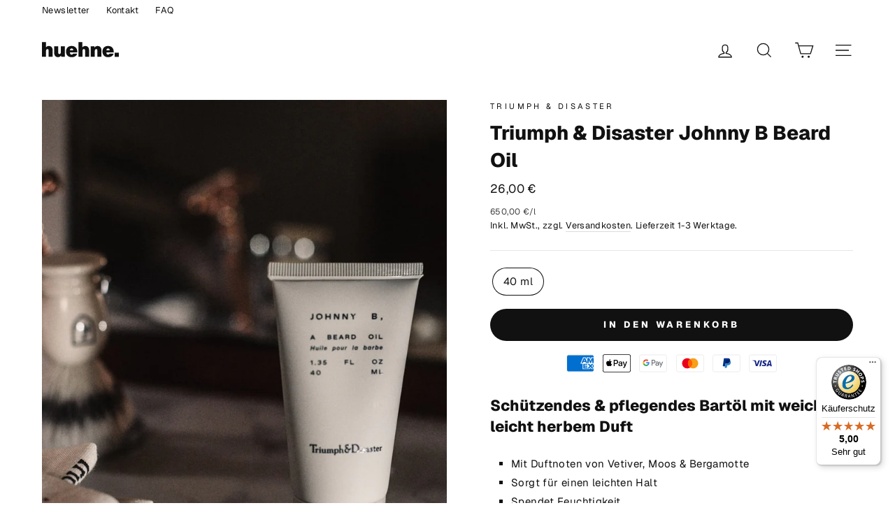

--- FILE ---
content_type: text/html; charset=utf-8
request_url: https://www.huehne.shop/products/triumph-disaster-johnny-b-beard-oil
body_size: 45904
content:
<!doctype html>
<html class="no-js" lang="ShopLocaleDrop">
<head>

   <meta name="google-site-verification" content="rNuGQMocV_yHNu57PIF5DilMURUotDpfk5Uob_cIO5o" /> 

	<meta charset="utf-8">
	<meta http-equiv="X-UA-Compatible" content="IE=edge,chrome=1">
	<meta name="viewport" content="width=device-width,initial-scale=1">
	<meta name="theme-color" content="#111111">
	<link rel="canonical" href="https://www.huehne.shop/products/triumph-disaster-johnny-b-beard-oil">
	<meta name="format-detection" content="telephone=no"><link rel="shortcut icon" href="//www.huehne.shop/cdn/shop/files/favicon-huehne-shop_32x32.png?v=1614331916" type="image/png" />
	<title>Triumph &amp; Disaster Johnny B Beard Oil - Bartöl
&ndash; huehne.shop
</title><meta name="description" content="Triumph &amp; Disaster Johnny B Beard Oil 50 ml | ✓ Bartöl mit weichem, leicht herbem Duft. Mit Vetiver &amp; Bergamotte. | ★ Männerpflege online kaufen bei huehne.shop"><meta property="og:site_name" content="huehne.shop">
  <meta property="og:url" content="https://www.huehne.shop/products/triumph-disaster-johnny-b-beard-oil">
  <meta property="og:title" content="Triumph & Disaster Johnny B Beard Oil">
  <meta property="og:type" content="product">
  <meta property="og:description" content="Triumph &amp; Disaster Johnny B Beard Oil 50 ml | ✓ Bartöl mit weichem, leicht herbem Duft. Mit Vetiver &amp; Bergamotte. | ★ Männerpflege online kaufen bei huehne.shop"><meta property="og:image" content="http://www.huehne.shop/cdn/shop/products/triumph-disaster-johnny-b-bartoel-40ml-lifestyle-1200x1680_1200x1200.jpg?v=1677516905"><meta property="og:image" content="http://www.huehne.shop/cdn/shop/products/triumph-disaster-johnny-b-beard-oil-40ml-box-1200x1680_1200x1200.jpg?v=1677516905"><meta property="og:image" content="http://www.huehne.shop/cdn/shop/products/triumph-disaster-johnny-b-beard-oil-40ml-tube-1200x1680_1200x1200.jpg?v=1677516905">
  <meta property="og:image:secure_url" content="https://www.huehne.shop/cdn/shop/products/triumph-disaster-johnny-b-bartoel-40ml-lifestyle-1200x1680_1200x1200.jpg?v=1677516905"><meta property="og:image:secure_url" content="https://www.huehne.shop/cdn/shop/products/triumph-disaster-johnny-b-beard-oil-40ml-box-1200x1680_1200x1200.jpg?v=1677516905"><meta property="og:image:secure_url" content="https://www.huehne.shop/cdn/shop/products/triumph-disaster-johnny-b-beard-oil-40ml-tube-1200x1680_1200x1200.jpg?v=1677516905">
  <meta name="twitter:site" content="@">
  <meta name="twitter:card" content="summary_large_image">
  <meta name="twitter:title" content="Triumph & Disaster Johnny B Beard Oil">
  <meta name="twitter:description" content="Triumph &amp; Disaster Johnny B Beard Oil 50 ml | ✓ Bartöl mit weichem, leicht herbem Duft. Mit Vetiver &amp; Bergamotte. | ★ Männerpflege online kaufen bei huehne.shop">


	<style data-shopify>
  @font-face {
  font-family: Geist;
  font-weight: 800;
  font-style: normal;
  src: url("//www.huehne.shop/cdn/fonts/geist/geist_n8.de7971e9f75cf0659f109966b949d7741bd7da41.woff2") format("woff2"),
       url("//www.huehne.shop/cdn/fonts/geist/geist_n8.f827f43a8e96d3d36062908000ee9ef0988c3fb2.woff") format("woff");
}

  @font-face {
  font-family: Geist;
  font-weight: 400;
  font-style: normal;
  src: url("//www.huehne.shop/cdn/fonts/geist/geist_n4.6e27f20c83b0a07405328f98ff3b0be957c5d6d5.woff2") format("woff2"),
       url("//www.huehne.shop/cdn/fonts/geist/geist_n4.492f36219dd328eb9d6fa578986db9fe6d514f67.woff") format("woff");
}


  @font-face {
  font-family: Geist;
  font-weight: 600;
  font-style: normal;
  src: url("//www.huehne.shop/cdn/fonts/geist/geist_n6.3f5f79f8722829dcc4ffd7c38b07b803ded204ec.woff2") format("woff2"),
       url("//www.huehne.shop/cdn/fonts/geist/geist_n6.01a09b2610875bfe4af6ce4c7121e612292a33d1.woff") format("woff");
}

  
  
</style>

	<link href="//www.huehne.shop/cdn/shop/t/281/assets/theme.scss.css?v=110751129259743411661755874413" rel="stylesheet" type="text/css" media="all" />
	<link href="//www.huehne.shop/cdn/shop/t/281/assets/bhgl.scss.css?v=173424067161016890101755874411" rel="stylesheet" type="text/css" media="all" />

	<style data-shopify>
		.collection-item__title {
			font-size: 12.8px;
		}

		@media screen and (min-width: 769px) {
			.collection-item__title {
				font-size: 16px;
			}
		}
	</style>

	<script>
		document.documentElement.className = document.documentElement.className.replace('no-js', 'js');

		window.theme = window.theme || {};
		theme.strings = {
			addToCart: "In den Warenkorb",
			soldOut: "Ausverkauft",
			unavailable: "Nicht verfügbar",
			stockLabel: "[count] auf Lager",
			willNotShipUntil: "Wird nach dem [date] versendet.",
			willBeInStockAfter: "Wird nach dem [date] auf Lager sein.",
			waitingForStock: "Neue Ware ist auf dem Weg.",
			savePrice: "[saved_amount] Rabatt",
			cartEmpty: "Du hast noch nichts im Warenkorb.",
			cartTermsConfirmation: "Du musst den allgemeinen Geschäftsbedingungen zustimmen, um auszuchecken."
		};
		theme.settings = {
			dynamicVariantsEnable: true,
			dynamicVariantType: "button",
			cartType: "drawer",
			moneyFormat: "{{amount_with_comma_separator}} €",
			shipping_treshold: 5000,
			saveType: "percent",
			recentlyViewedEnabled: false,
			predictiveSearch: false,
			predictiveSearchType: "product,article,page",
			inventoryThreshold: 0,
			quickView: false,
			themeName: 'Impulse',
			themeVersion: "3.0.1"
		};
	</script>

	<script>window.performance && window.performance.mark && window.performance.mark('shopify.content_for_header.start');</script><meta name="google-site-verification" content="rNuGQMocV_yHNu57PIF5DilMURUotDpfk5Uob_cIO5o">
<meta id="shopify-digital-wallet" name="shopify-digital-wallet" content="/26967244903/digital_wallets/dialog">
<meta name="shopify-checkout-api-token" content="16c8bfeb0ee814b9060145c6e3ae0298">
<meta id="in-context-paypal-metadata" data-shop-id="26967244903" data-venmo-supported="false" data-environment="production" data-locale="de_DE" data-paypal-v4="true" data-currency="EUR">
<link rel="alternate" type="application/json+oembed" href="https://www.huehne.shop/products/triumph-disaster-johnny-b-beard-oil.oembed">
<script async="async" src="/checkouts/internal/preloads.js?locale=de-DE"></script>
<script id="apple-pay-shop-capabilities" type="application/json">{"shopId":26967244903,"countryCode":"DE","currencyCode":"EUR","merchantCapabilities":["supports3DS"],"merchantId":"gid:\/\/shopify\/Shop\/26967244903","merchantName":"huehne.shop","requiredBillingContactFields":["postalAddress","email"],"requiredShippingContactFields":["postalAddress","email"],"shippingType":"shipping","supportedNetworks":["visa","masterCard","amex"],"total":{"type":"pending","label":"huehne.shop","amount":"1.00"},"shopifyPaymentsEnabled":true,"supportsSubscriptions":true}</script>
<script id="shopify-features" type="application/json">{"accessToken":"16c8bfeb0ee814b9060145c6e3ae0298","betas":["rich-media-storefront-analytics"],"domain":"www.huehne.shop","predictiveSearch":true,"shopId":26967244903,"locale":"de"}</script>
<script>var Shopify = Shopify || {};
Shopify.shop = "project-grooming.myshopify.com";
Shopify.locale = "de";
Shopify.currency = {"active":"EUR","rate":"1.0"};
Shopify.country = "DE";
Shopify.theme = {"name":"huehne.shop","id":143250096394,"schema_name":"Impulse","schema_version":"3.0.1","theme_store_id":857,"role":"main"};
Shopify.theme.handle = "null";
Shopify.theme.style = {"id":null,"handle":null};
Shopify.cdnHost = "www.huehne.shop/cdn";
Shopify.routes = Shopify.routes || {};
Shopify.routes.root = "/";</script>
<script type="module">!function(o){(o.Shopify=o.Shopify||{}).modules=!0}(window);</script>
<script>!function(o){function n(){var o=[];function n(){o.push(Array.prototype.slice.apply(arguments))}return n.q=o,n}var t=o.Shopify=o.Shopify||{};t.loadFeatures=n(),t.autoloadFeatures=n()}(window);</script>
<script id="shop-js-analytics" type="application/json">{"pageType":"product"}</script>
<script defer="defer" async type="module" src="//www.huehne.shop/cdn/shopifycloud/shop-js/modules/v2/client.init-shop-cart-sync_e98Ab_XN.de.esm.js"></script>
<script defer="defer" async type="module" src="//www.huehne.shop/cdn/shopifycloud/shop-js/modules/v2/chunk.common_Pcw9EP95.esm.js"></script>
<script defer="defer" async type="module" src="//www.huehne.shop/cdn/shopifycloud/shop-js/modules/v2/chunk.modal_CzmY4ZhL.esm.js"></script>
<script type="module">
  await import("//www.huehne.shop/cdn/shopifycloud/shop-js/modules/v2/client.init-shop-cart-sync_e98Ab_XN.de.esm.js");
await import("//www.huehne.shop/cdn/shopifycloud/shop-js/modules/v2/chunk.common_Pcw9EP95.esm.js");
await import("//www.huehne.shop/cdn/shopifycloud/shop-js/modules/v2/chunk.modal_CzmY4ZhL.esm.js");

  window.Shopify.SignInWithShop?.initShopCartSync?.({"fedCMEnabled":true,"windoidEnabled":true});

</script>
<script>(function() {
  var isLoaded = false;
  function asyncLoad() {
    if (isLoaded) return;
    isLoaded = true;
    var urls = ["https:\/\/tabs.stationmade.com\/registered-scripts\/tabs-by-station.js?shop=project-grooming.myshopify.com","https:\/\/tseish-app.connect.trustedshops.com\/esc.js?apiBaseUrl=aHR0cHM6Ly90c2Vpc2gtYXBwLmNvbm5lY3QudHJ1c3RlZHNob3BzLmNvbQ==\u0026instanceId=cHJvamVjdC1ncm9vbWluZy5teXNob3BpZnkuY29t\u0026shop=project-grooming.myshopify.com"];
    for (var i = 0; i < urls.length; i++) {
      var s = document.createElement('script');
      s.type = 'text/javascript';
      s.async = true;
      s.src = urls[i];
      var x = document.getElementsByTagName('script')[0];
      x.parentNode.insertBefore(s, x);
    }
  };
  if(window.attachEvent) {
    window.attachEvent('onload', asyncLoad);
  } else {
    window.addEventListener('load', asyncLoad, false);
  }
})();</script>
<script id="__st">var __st={"a":26967244903,"offset":3600,"reqid":"eee684f6-e6e4-4436-9575-d888edf960d6-1769124726","pageurl":"www.huehne.shop\/products\/triumph-disaster-johnny-b-beard-oil","u":"2032be843fa2","p":"product","rtyp":"product","rid":8172369641738};</script>
<script>window.ShopifyPaypalV4VisibilityTracking = true;</script>
<script id="form-persister">!function(){'use strict';const t='contact',e='new_comment',n=[[t,t],['blogs',e],['comments',e],[t,'customer']],o='password',r='form_key',c=['recaptcha-v3-token','g-recaptcha-response','h-captcha-response',o],s=()=>{try{return window.sessionStorage}catch{return}},i='__shopify_v',u=t=>t.elements[r],a=function(){const t=[...n].map((([t,e])=>`form[action*='/${t}']:not([data-nocaptcha='true']) input[name='form_type'][value='${e}']`)).join(',');var e;return e=t,()=>e?[...document.querySelectorAll(e)].map((t=>t.form)):[]}();function m(t){const e=u(t);a().includes(t)&&(!e||!e.value)&&function(t){try{if(!s())return;!function(t){const e=s();if(!e)return;const n=u(t);if(!n)return;const o=n.value;o&&e.removeItem(o)}(t);const e=Array.from(Array(32),(()=>Math.random().toString(36)[2])).join('');!function(t,e){u(t)||t.append(Object.assign(document.createElement('input'),{type:'hidden',name:r})),t.elements[r].value=e}(t,e),function(t,e){const n=s();if(!n)return;const r=[...t.querySelectorAll(`input[type='${o}']`)].map((({name:t})=>t)),u=[...c,...r],a={};for(const[o,c]of new FormData(t).entries())u.includes(o)||(a[o]=c);n.setItem(e,JSON.stringify({[i]:1,action:t.action,data:a}))}(t,e)}catch(e){console.error('failed to persist form',e)}}(t)}const f=t=>{if('true'===t.dataset.persistBound)return;const e=function(t,e){const n=function(t){return'function'==typeof t.submit?t.submit:HTMLFormElement.prototype.submit}(t).bind(t);return function(){let t;return()=>{t||(t=!0,(()=>{try{e(),n()}catch(t){(t=>{console.error('form submit failed',t)})(t)}})(),setTimeout((()=>t=!1),250))}}()}(t,(()=>{m(t)}));!function(t,e){if('function'==typeof t.submit&&'function'==typeof e)try{t.submit=e}catch{}}(t,e),t.addEventListener('submit',(t=>{t.preventDefault(),e()})),t.dataset.persistBound='true'};!function(){function t(t){const e=(t=>{const e=t.target;return e instanceof HTMLFormElement?e:e&&e.form})(t);e&&m(e)}document.addEventListener('submit',t),document.addEventListener('DOMContentLoaded',(()=>{const e=a();for(const t of e)f(t);var n;n=document.body,new window.MutationObserver((t=>{for(const e of t)if('childList'===e.type&&e.addedNodes.length)for(const t of e.addedNodes)1===t.nodeType&&'FORM'===t.tagName&&a().includes(t)&&f(t)})).observe(n,{childList:!0,subtree:!0,attributes:!1}),document.removeEventListener('submit',t)}))}()}();</script>
<script integrity="sha256-4kQ18oKyAcykRKYeNunJcIwy7WH5gtpwJnB7kiuLZ1E=" data-source-attribution="shopify.loadfeatures" defer="defer" src="//www.huehne.shop/cdn/shopifycloud/storefront/assets/storefront/load_feature-a0a9edcb.js" crossorigin="anonymous"></script>
<script data-source-attribution="shopify.dynamic_checkout.dynamic.init">var Shopify=Shopify||{};Shopify.PaymentButton=Shopify.PaymentButton||{isStorefrontPortableWallets:!0,init:function(){window.Shopify.PaymentButton.init=function(){};var t=document.createElement("script");t.src="https://www.huehne.shop/cdn/shopifycloud/portable-wallets/latest/portable-wallets.de.js",t.type="module",document.head.appendChild(t)}};
</script>
<script data-source-attribution="shopify.dynamic_checkout.buyer_consent">
  function portableWalletsHideBuyerConsent(e){var t=document.getElementById("shopify-buyer-consent"),n=document.getElementById("shopify-subscription-policy-button");t&&n&&(t.classList.add("hidden"),t.setAttribute("aria-hidden","true"),n.removeEventListener("click",e))}function portableWalletsShowBuyerConsent(e){var t=document.getElementById("shopify-buyer-consent"),n=document.getElementById("shopify-subscription-policy-button");t&&n&&(t.classList.remove("hidden"),t.removeAttribute("aria-hidden"),n.addEventListener("click",e))}window.Shopify?.PaymentButton&&(window.Shopify.PaymentButton.hideBuyerConsent=portableWalletsHideBuyerConsent,window.Shopify.PaymentButton.showBuyerConsent=portableWalletsShowBuyerConsent);
</script>
<script data-source-attribution="shopify.dynamic_checkout.cart.bootstrap">document.addEventListener("DOMContentLoaded",(function(){function t(){return document.querySelector("shopify-accelerated-checkout-cart, shopify-accelerated-checkout")}if(t())Shopify.PaymentButton.init();else{new MutationObserver((function(e,n){t()&&(Shopify.PaymentButton.init(),n.disconnect())})).observe(document.body,{childList:!0,subtree:!0})}}));
</script>
<link id="shopify-accelerated-checkout-styles" rel="stylesheet" media="screen" href="https://www.huehne.shop/cdn/shopifycloud/portable-wallets/latest/accelerated-checkout-backwards-compat.css" crossorigin="anonymous">
<style id="shopify-accelerated-checkout-cart">
        #shopify-buyer-consent {
  margin-top: 1em;
  display: inline-block;
  width: 100%;
}

#shopify-buyer-consent.hidden {
  display: none;
}

#shopify-subscription-policy-button {
  background: none;
  border: none;
  padding: 0;
  text-decoration: underline;
  font-size: inherit;
  cursor: pointer;
}

#shopify-subscription-policy-button::before {
  box-shadow: none;
}

      </style>

<script>window.performance && window.performance.mark && window.performance.mark('shopify.content_for_header.end');</script>

	<script src="//www.huehne.shop/cdn/shop/t/281/assets/vendor-scripts-v6.js" defer="defer"></script>

	

	<script src="//www.huehne.shop/cdn/shop/t/281/assets/theme.js?v=122397919619355123601692998350" defer="defer"></script>
	<script src="//www.huehne.shop/cdn/shop/t/281/assets/bhgl.js?v=12413882245634037651692998350" defer="defer"></script><script src="https://web.cmp.usercentrics.eu/modules/autoblocker.js"></script>
 <script id="usercentrics-cmp" src="https://web.cmp.usercentrics.eu/ui/loader.js" data-settings-id="Czn2D9IQGWm4OC" async></script>

  <script>
window.dataLayer = window.dataLayer || [];
function gtag(){dataLayer.push(arguments)};
gtag('consent','default',{
    'ad_storage':'denied',
    'ad_user_data':'denied',
    'ad_personalization':'denied',
    'analytics_storage':'denied',
    'functionality_storage': 'denied',
    'personalization_storage': 'denied',
    'security_storage': 'granted'
});
</script>

    <script type="text/javascript">
        // Google Tag Manager
        (function(w, d, s, l, i) {
            w[l] = w[l] || [];
            w[l].push({
                'gtm.start': new Date().getTime(),
                event: 'gtm.js'
            });
            var f = d.getElementsByTagName(s)[0],
                j = d.createElement(s),
                dl = l != 'dataLayer' ? '&l=' + l : '';
            j.async = true;
            j.src =
                'https://www.googletagmanager.com/gtm.js?id=' + i + dl;
            f.parentNode.insertBefore(j, f);
        })(window, document, 'script', 'dataLayer', 'GTM-MVLXTL6'); //replace GTM-XXXXXX with Google Tag Manager ID
    </script>


	<script type="text/javascript">
      window.Shopify.loadFeatures(
        [{ name: 'consent-tracking-api', version: '0.1' }], 
        error => {
          if (error) throw error
          console.log('** Shopify Consent Tracking API loaded');
          const syncTrackingConsent = consentObj => {
            window.Shopify.customerPrivacy.setTrackingConsent(consentObj, () => {
              console.log("** UC consent synced with Shopify Customer Privacy API")
              console.log("- Shopify consent:")
              console.log(window.Shopify.customerPrivacy.currentVisitorConsent())
              console.log("--------------------------")
            })
          }
          window.addEventListener("UC_CONSENT", e => {
            const services = Object.values(e.detail.services)
            const ucAnalytics = services.find(service => service.name == 'Shopify Analytics')
            const ucMarketing = services.find(service => service.name == 'Shopify Marketing')
            const ucPreferences = services.find(service => service.name == 'Shopify Preferences')
            if (ucAnalytics && ucMarketing && ucPreferences) {
              const analyticsConsent = ucAnalytics.consent.given
              const marketingConsent = ucMarketing.consent.given
              const preferencesConsent = ucPreferences.consent.given
              console.log('** Usercentrics consent:')
              console.log("- status: " + e.detail.consent.status)
              console.log("- updatedBy: " + e.detail.consent.updatedBy)
              console.log("- Analytics: " + analyticsConsent)
              console.log("- Marketing: " + marketingConsent)
              console.log("- Preferences: " + preferencesConsent)
              const isOptOut = window.Shopify.customerPrivacy.saleOfDataRegion()
              console.log("** is using Opt-Out framework: " + isOptOut)
              if (isOptOut) { 
                const val = e.detail.consent.status == 'ALL_DENIED' ? false : true
                syncTrackingConsent({
                  analytics: val, 
                  marketing: val, 
                  preferences: val, 
                  sale_of_data: val
                })
              } else {     
                syncTrackingConsent({
                  analytics: analyticsConsent,
                  marketing: marketingConsent,
                  preferences: preferencesConsent,
                })
              }
            } else {
              throw 'No DPSs found (Shopify Analytics, Shopify Marketing, Shopify Preferences)'
            }
          })
        }
      )
    </script>


<!--begin-boost-pfs-filter-css-->
  <link rel="preload stylesheet" href="//www.huehne.shop/cdn/shop/t/281/assets/boost-pfs-instant-search.scss.css?v=8713242412576245171692998350" as="style"><link href="//www.huehne.shop/cdn/shop/t/281/assets/boost-pfs-custom.scss.css?v=111264852816316806721692998350" rel="stylesheet" type="text/css" media="all" />
<style data-id="boost-pfs-style" type="text/css">
      .boost-pfs-filter-option-title-text {font-size: 14px;font-weight: 700;text-transform: capitalize;font-family: Geist;}

     .boost-pfs-filter-tree-v .boost-pfs-filter-option-title-text:before {}
      .boost-pfs-filter-tree-v .boost-pfs-filter-option.boost-pfs-filter-option-collapsed .boost-pfs-filter-option-title-text:before {}
      .boost-pfs-filter-tree-h .boost-pfs-filter-option-title-heading:before {
        border-right-color: ;
        border-bottom-color: ;
      }

      .boost-pfs-filter-option-content .boost-pfs-filter-option-item-list .boost-pfs-filter-option-item button,
      .boost-pfs-filter-option-content .boost-pfs-filter-option-item-list .boost-pfs-filter-option-item .boost-pfs-filter-button,
      .boost-pfs-filter-option-range-amount input,
      .boost-pfs-filter-tree-v .boost-pfs-filter-refine-by .boost-pfs-filter-refine-by-items .refine-by-item,
      .boost-pfs-filter-refine-by-wrapper-v .boost-pfs-filter-refine-by .boost-pfs-filter-refine-by-items .refine-by-item,
      .boost-pfs-filter-refine-by .boost-pfs-filter-option-title,
      .boost-pfs-filter-refine-by .boost-pfs-filter-refine-by-items .refine-by-item>a,
      .boost-pfs-filter-refine-by>span,
      .boost-pfs-filter-clear,
      .boost-pfs-filter-clear-all{font-family: Geist;}

      .boost-pfs-filter-option-multi-level-collections .boost-pfs-filter-option-multi-level-list .boost-pfs-filter-option-item .boost-pfs-filter-button-arrow .boost-pfs-arrow:before,
      .boost-pfs-filter-option-multi-level-tag .boost-pfs-filter-option-multi-level-list .boost-pfs-filter-option-item .boost-pfs-filter-button-arrow .boost-pfs-arrow:before {}

      .boost-pfs-filter-refine-by .boost-pfs-filter-refine-by-items .refine-by-item .boost-pfs-filter-clear:before,
      .boost-pfs-filter-refine-by .boost-pfs-filter-refine-by-items .refine-by-item .boost-pfs-filter-clear:after {
        background: ;
      }

      .boost-pfs-filter-tree-mobile-button button,
      .boost-pfs-filter-top-sorting-mobile button {text-transform: capitalize !important;background: rgba(17,17,17,1) !important;}
      .boost-pfs-filter-top-sorting-mobile button>span:after {}
    </style>
<!--end-boost-pfs-filter-css-->


<link href="https://monorail-edge.shopifysvc.com" rel="dns-prefetch">
<script>(function(){if ("sendBeacon" in navigator && "performance" in window) {try {var session_token_from_headers = performance.getEntriesByType('navigation')[0].serverTiming.find(x => x.name == '_s').description;} catch {var session_token_from_headers = undefined;}var session_cookie_matches = document.cookie.match(/_shopify_s=([^;]*)/);var session_token_from_cookie = session_cookie_matches && session_cookie_matches.length === 2 ? session_cookie_matches[1] : "";var session_token = session_token_from_headers || session_token_from_cookie || "";function handle_abandonment_event(e) {var entries = performance.getEntries().filter(function(entry) {return /monorail-edge.shopifysvc.com/.test(entry.name);});if (!window.abandonment_tracked && entries.length === 0) {window.abandonment_tracked = true;var currentMs = Date.now();var navigation_start = performance.timing.navigationStart;var payload = {shop_id: 26967244903,url: window.location.href,navigation_start,duration: currentMs - navigation_start,session_token,page_type: "product"};window.navigator.sendBeacon("https://monorail-edge.shopifysvc.com/v1/produce", JSON.stringify({schema_id: "online_store_buyer_site_abandonment/1.1",payload: payload,metadata: {event_created_at_ms: currentMs,event_sent_at_ms: currentMs}}));}}window.addEventListener('pagehide', handle_abandonment_event);}}());</script>
<script id="web-pixels-manager-setup">(function e(e,d,r,n,o){if(void 0===o&&(o={}),!Boolean(null===(a=null===(i=window.Shopify)||void 0===i?void 0:i.analytics)||void 0===a?void 0:a.replayQueue)){var i,a;window.Shopify=window.Shopify||{};var t=window.Shopify;t.analytics=t.analytics||{};var s=t.analytics;s.replayQueue=[],s.publish=function(e,d,r){return s.replayQueue.push([e,d,r]),!0};try{self.performance.mark("wpm:start")}catch(e){}var l=function(){var e={modern:/Edge?\/(1{2}[4-9]|1[2-9]\d|[2-9]\d{2}|\d{4,})\.\d+(\.\d+|)|Firefox\/(1{2}[4-9]|1[2-9]\d|[2-9]\d{2}|\d{4,})\.\d+(\.\d+|)|Chrom(ium|e)\/(9{2}|\d{3,})\.\d+(\.\d+|)|(Maci|X1{2}).+ Version\/(15\.\d+|(1[6-9]|[2-9]\d|\d{3,})\.\d+)([,.]\d+|)( \(\w+\)|)( Mobile\/\w+|) Safari\/|Chrome.+OPR\/(9{2}|\d{3,})\.\d+\.\d+|(CPU[ +]OS|iPhone[ +]OS|CPU[ +]iPhone|CPU IPhone OS|CPU iPad OS)[ +]+(15[._]\d+|(1[6-9]|[2-9]\d|\d{3,})[._]\d+)([._]\d+|)|Android:?[ /-](13[3-9]|1[4-9]\d|[2-9]\d{2}|\d{4,})(\.\d+|)(\.\d+|)|Android.+Firefox\/(13[5-9]|1[4-9]\d|[2-9]\d{2}|\d{4,})\.\d+(\.\d+|)|Android.+Chrom(ium|e)\/(13[3-9]|1[4-9]\d|[2-9]\d{2}|\d{4,})\.\d+(\.\d+|)|SamsungBrowser\/([2-9]\d|\d{3,})\.\d+/,legacy:/Edge?\/(1[6-9]|[2-9]\d|\d{3,})\.\d+(\.\d+|)|Firefox\/(5[4-9]|[6-9]\d|\d{3,})\.\d+(\.\d+|)|Chrom(ium|e)\/(5[1-9]|[6-9]\d|\d{3,})\.\d+(\.\d+|)([\d.]+$|.*Safari\/(?![\d.]+ Edge\/[\d.]+$))|(Maci|X1{2}).+ Version\/(10\.\d+|(1[1-9]|[2-9]\d|\d{3,})\.\d+)([,.]\d+|)( \(\w+\)|)( Mobile\/\w+|) Safari\/|Chrome.+OPR\/(3[89]|[4-9]\d|\d{3,})\.\d+\.\d+|(CPU[ +]OS|iPhone[ +]OS|CPU[ +]iPhone|CPU IPhone OS|CPU iPad OS)[ +]+(10[._]\d+|(1[1-9]|[2-9]\d|\d{3,})[._]\d+)([._]\d+|)|Android:?[ /-](13[3-9]|1[4-9]\d|[2-9]\d{2}|\d{4,})(\.\d+|)(\.\d+|)|Mobile Safari.+OPR\/([89]\d|\d{3,})\.\d+\.\d+|Android.+Firefox\/(13[5-9]|1[4-9]\d|[2-9]\d{2}|\d{4,})\.\d+(\.\d+|)|Android.+Chrom(ium|e)\/(13[3-9]|1[4-9]\d|[2-9]\d{2}|\d{4,})\.\d+(\.\d+|)|Android.+(UC? ?Browser|UCWEB|U3)[ /]?(15\.([5-9]|\d{2,})|(1[6-9]|[2-9]\d|\d{3,})\.\d+)\.\d+|SamsungBrowser\/(5\.\d+|([6-9]|\d{2,})\.\d+)|Android.+MQ{2}Browser\/(14(\.(9|\d{2,})|)|(1[5-9]|[2-9]\d|\d{3,})(\.\d+|))(\.\d+|)|K[Aa][Ii]OS\/(3\.\d+|([4-9]|\d{2,})\.\d+)(\.\d+|)/},d=e.modern,r=e.legacy,n=navigator.userAgent;return n.match(d)?"modern":n.match(r)?"legacy":"unknown"}(),u="modern"===l?"modern":"legacy",c=(null!=n?n:{modern:"",legacy:""})[u],f=function(e){return[e.baseUrl,"/wpm","/b",e.hashVersion,"modern"===e.buildTarget?"m":"l",".js"].join("")}({baseUrl:d,hashVersion:r,buildTarget:u}),m=function(e){var d=e.version,r=e.bundleTarget,n=e.surface,o=e.pageUrl,i=e.monorailEndpoint;return{emit:function(e){var a=e.status,t=e.errorMsg,s=(new Date).getTime(),l=JSON.stringify({metadata:{event_sent_at_ms:s},events:[{schema_id:"web_pixels_manager_load/3.1",payload:{version:d,bundle_target:r,page_url:o,status:a,surface:n,error_msg:t},metadata:{event_created_at_ms:s}}]});if(!i)return console&&console.warn&&console.warn("[Web Pixels Manager] No Monorail endpoint provided, skipping logging."),!1;try{return self.navigator.sendBeacon.bind(self.navigator)(i,l)}catch(e){}var u=new XMLHttpRequest;try{return u.open("POST",i,!0),u.setRequestHeader("Content-Type","text/plain"),u.send(l),!0}catch(e){return console&&console.warn&&console.warn("[Web Pixels Manager] Got an unhandled error while logging to Monorail."),!1}}}}({version:r,bundleTarget:l,surface:e.surface,pageUrl:self.location.href,monorailEndpoint:e.monorailEndpoint});try{o.browserTarget=l,function(e){var d=e.src,r=e.async,n=void 0===r||r,o=e.onload,i=e.onerror,a=e.sri,t=e.scriptDataAttributes,s=void 0===t?{}:t,l=document.createElement("script"),u=document.querySelector("head"),c=document.querySelector("body");if(l.async=n,l.src=d,a&&(l.integrity=a,l.crossOrigin="anonymous"),s)for(var f in s)if(Object.prototype.hasOwnProperty.call(s,f))try{l.dataset[f]=s[f]}catch(e){}if(o&&l.addEventListener("load",o),i&&l.addEventListener("error",i),u)u.appendChild(l);else{if(!c)throw new Error("Did not find a head or body element to append the script");c.appendChild(l)}}({src:f,async:!0,onload:function(){if(!function(){var e,d;return Boolean(null===(d=null===(e=window.Shopify)||void 0===e?void 0:e.analytics)||void 0===d?void 0:d.initialized)}()){var d=window.webPixelsManager.init(e)||void 0;if(d){var r=window.Shopify.analytics;r.replayQueue.forEach((function(e){var r=e[0],n=e[1],o=e[2];d.publishCustomEvent(r,n,o)})),r.replayQueue=[],r.publish=d.publishCustomEvent,r.visitor=d.visitor,r.initialized=!0}}},onerror:function(){return m.emit({status:"failed",errorMsg:"".concat(f," has failed to load")})},sri:function(e){var d=/^sha384-[A-Za-z0-9+/=]+$/;return"string"==typeof e&&d.test(e)}(c)?c:"",scriptDataAttributes:o}),m.emit({status:"loading"})}catch(e){m.emit({status:"failed",errorMsg:(null==e?void 0:e.message)||"Unknown error"})}}})({shopId: 26967244903,storefrontBaseUrl: "https://www.huehne.shop",extensionsBaseUrl: "https://extensions.shopifycdn.com/cdn/shopifycloud/web-pixels-manager",monorailEndpoint: "https://monorail-edge.shopifysvc.com/unstable/produce_batch",surface: "storefront-renderer",enabledBetaFlags: ["2dca8a86"],webPixelsConfigList: [{"id":"1049723146","configuration":"{\"config\":\"{\\\"google_tag_ids\\\":[\\\"G-4REZCPS0K9\\\",\\\"AW-353141804\\\",\\\"GT-K5MP226D\\\"],\\\"target_country\\\":\\\"DE\\\",\\\"gtag_events\\\":[{\\\"type\\\":\\\"begin_checkout\\\",\\\"action_label\\\":[\\\"G-4REZCPS0K9\\\",\\\"AW-353141804\\\/FEraCOaPiLAaEKyIsqgB\\\"]},{\\\"type\\\":\\\"search\\\",\\\"action_label\\\":[\\\"G-4REZCPS0K9\\\",\\\"AW-353141804\\\/ZkgnCPKPiLAaEKyIsqgB\\\"]},{\\\"type\\\":\\\"view_item\\\",\\\"action_label\\\":[\\\"G-4REZCPS0K9\\\",\\\"AW-353141804\\\/fAURCO-PiLAaEKyIsqgB\\\",\\\"MC-6H2S6RQC3L\\\"]},{\\\"type\\\":\\\"purchase\\\",\\\"action_label\\\":[\\\"G-4REZCPS0K9\\\",\\\"AW-353141804\\\/DM_fCOOPiLAaEKyIsqgB\\\",\\\"MC-6H2S6RQC3L\\\"]},{\\\"type\\\":\\\"page_view\\\",\\\"action_label\\\":[\\\"G-4REZCPS0K9\\\",\\\"AW-353141804\\\/_mlhCOyPiLAaEKyIsqgB\\\",\\\"MC-6H2S6RQC3L\\\"]},{\\\"type\\\":\\\"add_payment_info\\\",\\\"action_label\\\":[\\\"G-4REZCPS0K9\\\",\\\"AW-353141804\\\/ryk4CLKXiLAaEKyIsqgB\\\"]},{\\\"type\\\":\\\"add_to_cart\\\",\\\"action_label\\\":[\\\"G-4REZCPS0K9\\\",\\\"AW-353141804\\\/o2-YCOmPiLAaEKyIsqgB\\\"]}],\\\"enable_monitoring_mode\\\":false}\"}","eventPayloadVersion":"v1","runtimeContext":"OPEN","scriptVersion":"b2a88bafab3e21179ed38636efcd8a93","type":"APP","apiClientId":1780363,"privacyPurposes":[],"dataSharingAdjustments":{"protectedCustomerApprovalScopes":["read_customer_address","read_customer_email","read_customer_name","read_customer_personal_data","read_customer_phone"]}},{"id":"shopify-app-pixel","configuration":"{}","eventPayloadVersion":"v1","runtimeContext":"STRICT","scriptVersion":"0450","apiClientId":"shopify-pixel","type":"APP","privacyPurposes":["ANALYTICS","MARKETING"]},{"id":"shopify-custom-pixel","eventPayloadVersion":"v1","runtimeContext":"LAX","scriptVersion":"0450","apiClientId":"shopify-pixel","type":"CUSTOM","privacyPurposes":["ANALYTICS","MARKETING"]}],isMerchantRequest: false,initData: {"shop":{"name":"huehne.shop","paymentSettings":{"currencyCode":"EUR"},"myshopifyDomain":"project-grooming.myshopify.com","countryCode":"DE","storefrontUrl":"https:\/\/www.huehne.shop"},"customer":null,"cart":null,"checkout":null,"productVariants":[{"price":{"amount":26.0,"currencyCode":"EUR"},"product":{"title":"Triumph \u0026 Disaster Johnny B Beard Oil","vendor":"Triumph \u0026 Disaster","id":"8172369641738","untranslatedTitle":"Triumph \u0026 Disaster Johnny B Beard Oil","url":"\/products\/triumph-disaster-johnny-b-beard-oil","type":"Bartöl"},"id":"44358370001162","image":{"src":"\/\/www.huehne.shop\/cdn\/shop\/products\/triumph-disaster-johnny-b-beard-oil-40ml-tube-1200x1680.jpg?v=1677516905"},"sku":"TDJBBPO","title":"40 ml","untranslatedTitle":"40 ml"}],"purchasingCompany":null},},"https://www.huehne.shop/cdn","fcfee988w5aeb613cpc8e4bc33m6693e112",{"modern":"","legacy":""},{"shopId":"26967244903","storefrontBaseUrl":"https:\/\/www.huehne.shop","extensionBaseUrl":"https:\/\/extensions.shopifycdn.com\/cdn\/shopifycloud\/web-pixels-manager","surface":"storefront-renderer","enabledBetaFlags":"[\"2dca8a86\"]","isMerchantRequest":"false","hashVersion":"fcfee988w5aeb613cpc8e4bc33m6693e112","publish":"custom","events":"[[\"page_viewed\",{}],[\"product_viewed\",{\"productVariant\":{\"price\":{\"amount\":26.0,\"currencyCode\":\"EUR\"},\"product\":{\"title\":\"Triumph \u0026 Disaster Johnny B Beard Oil\",\"vendor\":\"Triumph \u0026 Disaster\",\"id\":\"8172369641738\",\"untranslatedTitle\":\"Triumph \u0026 Disaster Johnny B Beard Oil\",\"url\":\"\/products\/triumph-disaster-johnny-b-beard-oil\",\"type\":\"Bartöl\"},\"id\":\"44358370001162\",\"image\":{\"src\":\"\/\/www.huehne.shop\/cdn\/shop\/products\/triumph-disaster-johnny-b-beard-oil-40ml-tube-1200x1680.jpg?v=1677516905\"},\"sku\":\"TDJBBPO\",\"title\":\"40 ml\",\"untranslatedTitle\":\"40 ml\"}}]]"});</script><script>
  window.ShopifyAnalytics = window.ShopifyAnalytics || {};
  window.ShopifyAnalytics.meta = window.ShopifyAnalytics.meta || {};
  window.ShopifyAnalytics.meta.currency = 'EUR';
  var meta = {"product":{"id":8172369641738,"gid":"gid:\/\/shopify\/Product\/8172369641738","vendor":"Triumph \u0026 Disaster","type":"Bartöl","handle":"triumph-disaster-johnny-b-beard-oil","variants":[{"id":44358370001162,"price":2600,"name":"Triumph \u0026 Disaster Johnny B Beard Oil - 40 ml","public_title":"40 ml","sku":"TDJBBPO"}],"remote":false},"page":{"pageType":"product","resourceType":"product","resourceId":8172369641738,"requestId":"eee684f6-e6e4-4436-9575-d888edf960d6-1769124726"}};
  for (var attr in meta) {
    window.ShopifyAnalytics.meta[attr] = meta[attr];
  }
</script>
<script class="analytics">
  (function () {
    var customDocumentWrite = function(content) {
      var jquery = null;

      if (window.jQuery) {
        jquery = window.jQuery;
      } else if (window.Checkout && window.Checkout.$) {
        jquery = window.Checkout.$;
      }

      if (jquery) {
        jquery('body').append(content);
      }
    };

    var hasLoggedConversion = function(token) {
      if (token) {
        return document.cookie.indexOf('loggedConversion=' + token) !== -1;
      }
      return false;
    }

    var setCookieIfConversion = function(token) {
      if (token) {
        var twoMonthsFromNow = new Date(Date.now());
        twoMonthsFromNow.setMonth(twoMonthsFromNow.getMonth() + 2);

        document.cookie = 'loggedConversion=' + token + '; expires=' + twoMonthsFromNow;
      }
    }

    var trekkie = window.ShopifyAnalytics.lib = window.trekkie = window.trekkie || [];
    if (trekkie.integrations) {
      return;
    }
    trekkie.methods = [
      'identify',
      'page',
      'ready',
      'track',
      'trackForm',
      'trackLink'
    ];
    trekkie.factory = function(method) {
      return function() {
        var args = Array.prototype.slice.call(arguments);
        args.unshift(method);
        trekkie.push(args);
        return trekkie;
      };
    };
    for (var i = 0; i < trekkie.methods.length; i++) {
      var key = trekkie.methods[i];
      trekkie[key] = trekkie.factory(key);
    }
    trekkie.load = function(config) {
      trekkie.config = config || {};
      trekkie.config.initialDocumentCookie = document.cookie;
      var first = document.getElementsByTagName('script')[0];
      var script = document.createElement('script');
      script.type = 'text/javascript';
      script.onerror = function(e) {
        var scriptFallback = document.createElement('script');
        scriptFallback.type = 'text/javascript';
        scriptFallback.onerror = function(error) {
                var Monorail = {
      produce: function produce(monorailDomain, schemaId, payload) {
        var currentMs = new Date().getTime();
        var event = {
          schema_id: schemaId,
          payload: payload,
          metadata: {
            event_created_at_ms: currentMs,
            event_sent_at_ms: currentMs
          }
        };
        return Monorail.sendRequest("https://" + monorailDomain + "/v1/produce", JSON.stringify(event));
      },
      sendRequest: function sendRequest(endpointUrl, payload) {
        // Try the sendBeacon API
        if (window && window.navigator && typeof window.navigator.sendBeacon === 'function' && typeof window.Blob === 'function' && !Monorail.isIos12()) {
          var blobData = new window.Blob([payload], {
            type: 'text/plain'
          });

          if (window.navigator.sendBeacon(endpointUrl, blobData)) {
            return true;
          } // sendBeacon was not successful

        } // XHR beacon

        var xhr = new XMLHttpRequest();

        try {
          xhr.open('POST', endpointUrl);
          xhr.setRequestHeader('Content-Type', 'text/plain');
          xhr.send(payload);
        } catch (e) {
          console.log(e);
        }

        return false;
      },
      isIos12: function isIos12() {
        return window.navigator.userAgent.lastIndexOf('iPhone; CPU iPhone OS 12_') !== -1 || window.navigator.userAgent.lastIndexOf('iPad; CPU OS 12_') !== -1;
      }
    };
    Monorail.produce('monorail-edge.shopifysvc.com',
      'trekkie_storefront_load_errors/1.1',
      {shop_id: 26967244903,
      theme_id: 143250096394,
      app_name: "storefront",
      context_url: window.location.href,
      source_url: "//www.huehne.shop/cdn/s/trekkie.storefront.8d95595f799fbf7e1d32231b9a28fd43b70c67d3.min.js"});

        };
        scriptFallback.async = true;
        scriptFallback.src = '//www.huehne.shop/cdn/s/trekkie.storefront.8d95595f799fbf7e1d32231b9a28fd43b70c67d3.min.js';
        first.parentNode.insertBefore(scriptFallback, first);
      };
      script.async = true;
      script.src = '//www.huehne.shop/cdn/s/trekkie.storefront.8d95595f799fbf7e1d32231b9a28fd43b70c67d3.min.js';
      first.parentNode.insertBefore(script, first);
    };
    trekkie.load(
      {"Trekkie":{"appName":"storefront","development":false,"defaultAttributes":{"shopId":26967244903,"isMerchantRequest":null,"themeId":143250096394,"themeCityHash":"6979335870658567161","contentLanguage":"de","currency":"EUR","eventMetadataId":"5f10a8f3-e748-454d-b178-7f9fc96efbea"},"isServerSideCookieWritingEnabled":true,"monorailRegion":"shop_domain","enabledBetaFlags":["65f19447"]},"Session Attribution":{},"S2S":{"facebookCapiEnabled":false,"source":"trekkie-storefront-renderer","apiClientId":580111}}
    );

    var loaded = false;
    trekkie.ready(function() {
      if (loaded) return;
      loaded = true;

      window.ShopifyAnalytics.lib = window.trekkie;

      var originalDocumentWrite = document.write;
      document.write = customDocumentWrite;
      try { window.ShopifyAnalytics.merchantGoogleAnalytics.call(this); } catch(error) {};
      document.write = originalDocumentWrite;

      window.ShopifyAnalytics.lib.page(null,{"pageType":"product","resourceType":"product","resourceId":8172369641738,"requestId":"eee684f6-e6e4-4436-9575-d888edf960d6-1769124726","shopifyEmitted":true});

      var match = window.location.pathname.match(/checkouts\/(.+)\/(thank_you|post_purchase)/)
      var token = match? match[1]: undefined;
      if (!hasLoggedConversion(token)) {
        setCookieIfConversion(token);
        window.ShopifyAnalytics.lib.track("Viewed Product",{"currency":"EUR","variantId":44358370001162,"productId":8172369641738,"productGid":"gid:\/\/shopify\/Product\/8172369641738","name":"Triumph \u0026 Disaster Johnny B Beard Oil - 40 ml","price":"26.00","sku":"TDJBBPO","brand":"Triumph \u0026 Disaster","variant":"40 ml","category":"Bartöl","nonInteraction":true,"remote":false},undefined,undefined,{"shopifyEmitted":true});
      window.ShopifyAnalytics.lib.track("monorail:\/\/trekkie_storefront_viewed_product\/1.1",{"currency":"EUR","variantId":44358370001162,"productId":8172369641738,"productGid":"gid:\/\/shopify\/Product\/8172369641738","name":"Triumph \u0026 Disaster Johnny B Beard Oil - 40 ml","price":"26.00","sku":"TDJBBPO","brand":"Triumph \u0026 Disaster","variant":"40 ml","category":"Bartöl","nonInteraction":true,"remote":false,"referer":"https:\/\/www.huehne.shop\/products\/triumph-disaster-johnny-b-beard-oil"});
      }
    });


        var eventsListenerScript = document.createElement('script');
        eventsListenerScript.async = true;
        eventsListenerScript.src = "//www.huehne.shop/cdn/shopifycloud/storefront/assets/shop_events_listener-3da45d37.js";
        document.getElementsByTagName('head')[0].appendChild(eventsListenerScript);

})();</script>
  <script>
  if (!window.ga || (window.ga && typeof window.ga !== 'function')) {
    window.ga = function ga() {
      (window.ga.q = window.ga.q || []).push(arguments);
      if (window.Shopify && window.Shopify.analytics && typeof window.Shopify.analytics.publish === 'function') {
        window.Shopify.analytics.publish("ga_stub_called", {}, {sendTo: "google_osp_migration"});
      }
      console.error("Shopify's Google Analytics stub called with:", Array.from(arguments), "\nSee https://help.shopify.com/manual/promoting-marketing/pixels/pixel-migration#google for more information.");
    };
    if (window.Shopify && window.Shopify.analytics && typeof window.Shopify.analytics.publish === 'function') {
      window.Shopify.analytics.publish("ga_stub_initialized", {}, {sendTo: "google_osp_migration"});
    }
  }
</script>
<script
  defer
  src="https://www.huehne.shop/cdn/shopifycloud/perf-kit/shopify-perf-kit-3.0.4.min.js"
  data-application="storefront-renderer"
  data-shop-id="26967244903"
  data-render-region="gcp-us-east1"
  data-page-type="product"
  data-theme-instance-id="143250096394"
  data-theme-name="Impulse"
  data-theme-version="3.0.1"
  data-monorail-region="shop_domain"
  data-resource-timing-sampling-rate="10"
  data-shs="true"
  data-shs-beacon="true"
  data-shs-export-with-fetch="true"
  data-shs-logs-sample-rate="1"
  data-shs-beacon-endpoint="https://www.huehne.shop/api/collect"
></script>
</head>

<body class="template-product" data-transitions="false">

	<a class="in-page-link visually-hidden skip-link" href="#MainContent">Direkt zum Inhalt</a>

	<div id="PageContainer" class="page-container">
		<div class="transition-body">

		<div id="shopify-section-header" class="shopify-section">



<div id="NavDrawer" class="drawer drawer--right">
	<div class="drawer__contents">
		<div class="drawer__fixed-header drawer__fixed-header--full">
			<div class="drawer__header drawer__header--full appear-animation appear-delay-1">
				<div class="h2 drawer__title">
				</div>
				<div class="drawer__close">
					<button type="button" class="drawer__close-button js-drawer-close">
						<svg aria-hidden="true" focusable="false" role="presentation" class="icon icon-close" viewBox="0 0 64 64"><path d="M19 17.61l27.12 27.13m0-27.12L19 44.74"/></svg>
						<span class="icon__fallback-text">Menü schließen</span>
					</button>
				</div>
			</div>
		</div>
		<div class="drawer__scrollable">
			<ul class="mobile-nav mobile-nav--heading-style" role="navigation" aria-label="Primary">
				


					<li class="mobile-nav__item appear-animation appear-delay-2">
						
							<div class="mobile-nav__has-sublist">
								
									<button type="button"
										aria-controls="Linklist-1"
										
										class="mobile-nav__link--button mobile-nav__link--top-level collapsible-trigger collapsible--auto-height ">
										<span class="mobile-nav__faux-link" >
											Marken
										</span>
										<div class="mobile-nav__toggle">
											<span class="faux-button">
												<span class="collapsible-trigger__icon collapsible-trigger__icon--open" role="presentation">
  <svg aria-hidden="true" focusable="false" role="presentation" class="icon icon--wide icon-chevron-down" viewBox="0 0 28 16"><path d="M1.57 1.59l12.76 12.77L27.1 1.59" stroke-width="2" stroke="#000" fill="none" fill-rule="evenodd"/></svg>
</span>

											</span>
										</div>
									</button>
								
							</div>
						

						
							<div id="Linklist-1"
								class="mobile-nav__sublist collapsible-content collapsible-content--all "
								aria-labelledby="Label-1"
								>
								<div class="collapsible-content__inner">
									<ul class="mobile-nav__sublist ">
										









<li class="mobile-nav__item">
													<div class="mobile-nav__child-item">
														
															<a href="/pages/marken"
																class="mobile-nav__link"
																id="Sublabel-pages-marken5"
																>
																Alle Marken
															</a>
														
														
													</div>

													
												</li>

<li class="mobile-nav__item">
													<div class="mobile-nav__child-item">
														
															<a href="/pages/brand-stories"
																class="mobile-nav__link"
																id="Sublabel-pages-brand-stories6"
																>
																Brand Stories
															</a>
														
														
													</div>

													
												</li>

<li class="mobile-nav__item">
													<div class="mobile-nav__child-item">
														
															<a href="/collections/josef-travel-book"
																class="mobile-nav__link"
																id="Sublabel-collections-josef-travel-book7"
																>
																Im Fokus
															</a>
														
														
													</div>

													
												</li>
									</ul>
								</div>
							</div>
						
					</li>
				


					<li class="mobile-nav__item appear-animation appear-delay-3">
						
							<div class="mobile-nav__has-sublist">
								
									<button type="button"
										aria-controls="Linklist-2"
										
										class="mobile-nav__link--button mobile-nav__link--top-level collapsible-trigger collapsible--auto-height ">
										<span class="mobile-nav__faux-link" >
											Neu
										</span>
										<div class="mobile-nav__toggle">
											<span class="faux-button">
												<span class="collapsible-trigger__icon collapsible-trigger__icon--open" role="presentation">
  <svg aria-hidden="true" focusable="false" role="presentation" class="icon icon--wide icon-chevron-down" viewBox="0 0 28 16"><path d="M1.57 1.59l12.76 12.77L27.1 1.59" stroke-width="2" stroke="#000" fill="none" fill-rule="evenodd"/></svg>
</span>

											</span>
										</div>
									</button>
								
							</div>
						

						
							<div id="Linklist-2"
								class="mobile-nav__sublist collapsible-content collapsible-content--all "
								aria-labelledby="Label-2"
								>
								<div class="collapsible-content__inner">
									<ul class="mobile-nav__sublist ">
										

<li class="mobile-nav__item">
													<div class="mobile-nav__child-item">
														
															<a href="/collections/neuheiten"
																class="mobile-nav__link"
																id="Sublabel-collections-neuheiten1"
																>
																Alle Neuheiten
															</a>
														
														
													</div>

													
												</li>

<li class="mobile-nav__item">
													<div class="mobile-nav__child-item">
														
															<a href="/collections/josef-travel-book"
																class="mobile-nav__link"
																id="Sublabel-collections-josef-travel-book2"
																>
																Josef Travel Book
															</a>
														
														
													</div>

													
												</li>

<li class="mobile-nav__item">
													<div class="mobile-nav__child-item">
														
															<a href="/collections/pienaar-son"
																class="mobile-nav__link"
																id="Sublabel-collections-pienaar-son3"
																>
																Pienaar &amp; Son
															</a>
														
														
													</div>

													
												</li>

<li class="mobile-nav__item">
													<div class="mobile-nav__child-item">
														
															<a href="/collections/sneaker-essentials"
																class="mobile-nav__link"
																id="Sublabel-collections-sneaker-essentials4"
																>
																Sneaker Essentials
															</a>
														
														
													</div>

													
												</li>
									</ul>
								</div>
							</div>
						
					</li>
				


					<li class="mobile-nav__item appear-animation appear-delay-4">
						
							<div class="mobile-nav__has-sublist">
								
									<button type="button"
										aria-controls="Linklist-3"
										
										class="mobile-nav__link--button mobile-nav__link--top-level collapsible-trigger collapsible--auto-height ">
										<span class="mobile-nav__faux-link" >
											Gesicht
										</span>
										<div class="mobile-nav__toggle">
											<span class="faux-button">
												<span class="collapsible-trigger__icon collapsible-trigger__icon--open" role="presentation">
  <svg aria-hidden="true" focusable="false" role="presentation" class="icon icon--wide icon-chevron-down" viewBox="0 0 28 16"><path d="M1.57 1.59l12.76 12.77L27.1 1.59" stroke-width="2" stroke="#000" fill="none" fill-rule="evenodd"/></svg>
</span>

											</span>
										</div>
									</button>
								
							</div>
						

						
							<div id="Linklist-3"
								class="mobile-nav__sublist collapsible-content collapsible-content--all "
								aria-labelledby="Label-3"
								>
								<div class="collapsible-content__inner">
									<ul class="mobile-nav__sublist ">
										

<li class="mobile-nav__item">
													<div class="mobile-nav__child-item">
														
															<a href="/pages/gesichtspflege-fuer-maenner"
																class="mobile-nav__link"
																id="Sublabel-pages-gesichtspflege-fuer-maenner1"
																>
																Übersicht
															</a>
														
														
													</div>

													
												</li>

<li class="mobile-nav__item">
													<div class="mobile-nav__child-item">
														
															<a href="/collections/gesichtsreinigung"
																class="mobile-nav__link"
																id="Sublabel-collections-gesichtsreinigung2"
																>
																Gesichtsreinigung
															</a>
														
														
													</div>

													
												</li>

<li class="mobile-nav__item">
													<div class="mobile-nav__child-item">
														
															<a href="/collections/gesichtspeeling"
																class="mobile-nav__link"
																id="Sublabel-collections-gesichtspeeling3"
																>
																Gesichtspeeling
															</a>
														
														
													</div>

													
												</li>

<li class="mobile-nav__item">
													<div class="mobile-nav__child-item">
														
															<a href="/collections/gesichtsmasken"
																class="mobile-nav__link"
																id="Sublabel-collections-gesichtsmasken4"
																>
																Gesichtsmasken
															</a>
														
														
													</div>

													
												</li>

<li class="mobile-nav__item">
													<div class="mobile-nav__child-item">
														
															<a href="/collections/feuchtigkeitspflege"
																class="mobile-nav__link"
																id="Sublabel-collections-feuchtigkeitspflege5"
																>
																Feuchtigkeitspflege
															</a>
														
														
													</div>

													
												</li>

<li class="mobile-nav__item">
													<div class="mobile-nav__child-item">
														
															<a href="/collections/anti-aging"
																class="mobile-nav__link"
																id="Sublabel-collections-anti-aging6"
																>
																Anti-Aging
															</a>
														
														
													</div>

													
												</li>

<li class="mobile-nav__item">
													<div class="mobile-nav__child-item">
														
															<a href="/collections/augenpflege"
																class="mobile-nav__link"
																id="Sublabel-collections-augenpflege7"
																>
																Augenpflege
															</a>
														
														
													</div>

													
												</li>

<li class="mobile-nav__item">
													<div class="mobile-nav__child-item">
														
															<a href="/collections/lippenpflege"
																class="mobile-nav__link"
																id="Sublabel-collections-lippenpflege8"
																>
																Lippenpflege
															</a>
														
														
													</div>

													
												</li>

<li class="mobile-nav__item">
													<div class="mobile-nav__child-item">
														
															<a href="/collections/gesichtspflege"
																class="mobile-nav__link"
																id="Sublabel-collections-gesichtspflege9"
																>
																Alles anzeigen
															</a>
														
														
													</div>

													
												</li>
									</ul>
								</div>
							</div>
						
					</li>
				


					<li class="mobile-nav__item appear-animation appear-delay-5">
						
							<div class="mobile-nav__has-sublist">
								
									<button type="button"
										aria-controls="Linklist-4"
										
										class="mobile-nav__link--button mobile-nav__link--top-level collapsible-trigger collapsible--auto-height ">
										<span class="mobile-nav__faux-link" >
											Rasur
										</span>
										<div class="mobile-nav__toggle">
											<span class="faux-button">
												<span class="collapsible-trigger__icon collapsible-trigger__icon--open" role="presentation">
  <svg aria-hidden="true" focusable="false" role="presentation" class="icon icon--wide icon-chevron-down" viewBox="0 0 28 16"><path d="M1.57 1.59l12.76 12.77L27.1 1.59" stroke-width="2" stroke="#000" fill="none" fill-rule="evenodd"/></svg>
</span>

											</span>
										</div>
									</button>
								
							</div>
						

						
							<div id="Linklist-4"
								class="mobile-nav__sublist collapsible-content collapsible-content--all "
								aria-labelledby="Label-4"
								>
								<div class="collapsible-content__inner">
									<ul class="mobile-nav__sublist ">
										

<li class="mobile-nav__item">
													<div class="mobile-nav__child-item">
														
															<a href="/pages/die-urmaennerpflege"
																class="mobile-nav__link"
																id="Sublabel-pages-die-urmaennerpflege1"
																>
																Übersicht
															</a>
														
														
													</div>

													
												</li>

<li class="mobile-nav__item">
													<div class="mobile-nav__child-item">
														
															<a href="/collections/pre-shave-rasieroel"
																class="mobile-nav__link"
																id="Sublabel-collections-pre-shave-rasieroel2"
																>
																Pre-Shave &amp; Rasieröl
															</a>
														
														
													</div>

													
												</li>

<li class="mobile-nav__item">
													<div class="mobile-nav__child-item">
														
															<a href="/collections/rasiercreme"
																class="mobile-nav__link"
																id="Sublabel-collections-rasiercreme3"
																>
																Rasiercreme
															</a>
														
														
													</div>

													
												</li>

<li class="mobile-nav__item">
													<div class="mobile-nav__child-item">
														
															<a href="/collections/rasierseife"
																class="mobile-nav__link"
																id="Sublabel-collections-rasierseife4"
																>
																Rasierseife
															</a>
														
														
													</div>

													
												</li>

<li class="mobile-nav__item">
													<div class="mobile-nav__child-item">
														
															<a href="/collections/rasierschaum"
																class="mobile-nav__link"
																id="Sublabel-collections-rasierschaum5"
																>
																Rasierschaum
															</a>
														
														
													</div>

													
												</li>

<li class="mobile-nav__item">
													<div class="mobile-nav__child-item">
														
															<a href="/collections/rasiergel"
																class="mobile-nav__link"
																id="Sublabel-collections-rasiergel6"
																>
																Rasiergel
															</a>
														
														
													</div>

													
												</li>

<li class="mobile-nav__item">
													<div class="mobile-nav__child-item">
														
															<a href="/collections/aftershave"
																class="mobile-nav__link"
																id="Sublabel-collections-aftershave7"
																>
																Aftershave
															</a>
														
														
													</div>

													
												</li>

<li class="mobile-nav__item">
													<div class="mobile-nav__child-item">
														
															<a href="/collections/rasur"
																class="mobile-nav__link"
																id="Sublabel-collections-rasur8"
																>
																Alles anzeigen
															</a>
														
														
													</div>

													
												</li>
									</ul>
								</div>
							</div>
						
					</li>
				


					<li class="mobile-nav__item appear-animation appear-delay-6">
						
							<div class="mobile-nav__has-sublist">
								
									<button type="button"
										aria-controls="Linklist-5"
										
										class="mobile-nav__link--button mobile-nav__link--top-level collapsible-trigger collapsible--auto-height ">
										<span class="mobile-nav__faux-link" >
											Bart
										</span>
										<div class="mobile-nav__toggle">
											<span class="faux-button">
												<span class="collapsible-trigger__icon collapsible-trigger__icon--open" role="presentation">
  <svg aria-hidden="true" focusable="false" role="presentation" class="icon icon--wide icon-chevron-down" viewBox="0 0 28 16"><path d="M1.57 1.59l12.76 12.77L27.1 1.59" stroke-width="2" stroke="#000" fill="none" fill-rule="evenodd"/></svg>
</span>

											</span>
										</div>
									</button>
								
							</div>
						

						
							<div id="Linklist-5"
								class="mobile-nav__sublist collapsible-content collapsible-content--all "
								aria-labelledby="Label-5"
								>
								<div class="collapsible-content__inner">
									<ul class="mobile-nav__sublist ">
										

<li class="mobile-nav__item">
													<div class="mobile-nav__child-item">
														
															<a href="/pages/bartpflege-fuer-praechtige-baerte"
																class="mobile-nav__link"
																id="Sublabel-pages-bartpflege-fuer-praechtige-baerte1"
																>
																Übersicht
															</a>
														
														
													</div>

													
												</li>

<li class="mobile-nav__item">
													<div class="mobile-nav__child-item">
														
															<a href="/collections/bartshampoo"
																class="mobile-nav__link"
																id="Sublabel-collections-bartshampoo2"
																>
																Bartshampoo
															</a>
														
														
													</div>

													
												</li>

<li class="mobile-nav__item">
													<div class="mobile-nav__child-item">
														
															<a href="/collections/bartconditioner"
																class="mobile-nav__link"
																id="Sublabel-collections-bartconditioner3"
																>
																Bartconditioner
															</a>
														
														
													</div>

													
												</li>

<li class="mobile-nav__item">
													<div class="mobile-nav__child-item">
														
															<a href="/collections/bartoel"
																class="mobile-nav__link"
																id="Sublabel-collections-bartoel4"
																>
																Bartöl
															</a>
														
														
													</div>

													
												</li>

<li class="mobile-nav__item">
													<div class="mobile-nav__child-item">
														
															<a href="/collections/bartbalsam"
																class="mobile-nav__link"
																id="Sublabel-collections-bartbalsam5"
																>
																Bartbalsam
															</a>
														
														
													</div>

													
												</li>

<li class="mobile-nav__item">
													<div class="mobile-nav__child-item">
														
															<a href="/collections/bartwachs"
																class="mobile-nav__link"
																id="Sublabel-collections-bartwachs6"
																>
																Bartwachs
															</a>
														
														
													</div>

													
												</li>

<li class="mobile-nav__item">
													<div class="mobile-nav__child-item">
														
															<a href="/collections/bartpflege"
																class="mobile-nav__link"
																id="Sublabel-collections-bartpflege7"
																>
																Alles anzeigen
															</a>
														
														
													</div>

													
												</li>
									</ul>
								</div>
							</div>
						
					</li>
				


					<li class="mobile-nav__item appear-animation appear-delay-7">
						
							<div class="mobile-nav__has-sublist">
								
									<button type="button"
										aria-controls="Linklist-6"
										
										class="mobile-nav__link--button mobile-nav__link--top-level collapsible-trigger collapsible--auto-height ">
										<span class="mobile-nav__faux-link" >
											Körper
										</span>
										<div class="mobile-nav__toggle">
											<span class="faux-button">
												<span class="collapsible-trigger__icon collapsible-trigger__icon--open" role="presentation">
  <svg aria-hidden="true" focusable="false" role="presentation" class="icon icon--wide icon-chevron-down" viewBox="0 0 28 16"><path d="M1.57 1.59l12.76 12.77L27.1 1.59" stroke-width="2" stroke="#000" fill="none" fill-rule="evenodd"/></svg>
</span>

											</span>
										</div>
									</button>
								
							</div>
						

						
							<div id="Linklist-6"
								class="mobile-nav__sublist collapsible-content collapsible-content--all "
								aria-labelledby="Label-6"
								>
								<div class="collapsible-content__inner">
									<ul class="mobile-nav__sublist ">
										

<li class="mobile-nav__item">
													<div class="mobile-nav__child-item">
														
															<a href="/pages/koerperpflege-fuer-maenner"
																class="mobile-nav__link"
																id="Sublabel-pages-koerperpflege-fuer-maenner1"
																>
																Übersicht
															</a>
														
														
													</div>

													
												</li>

<li class="mobile-nav__item">
													<div class="mobile-nav__child-item">
														
															<a href="/collections/duschgel"
																class="mobile-nav__link"
																id="Sublabel-collections-duschgel2"
																>
																Duschgel
															</a>
														
														
													</div>

													
												</li>

<li class="mobile-nav__item">
													<div class="mobile-nav__child-item">
														
															<a href="/collections/koerperseife"
																class="mobile-nav__link"
																id="Sublabel-collections-koerperseife3"
																>
																Körperseife
															</a>
														
														
													</div>

													
												</li>

<li class="mobile-nav__item">
													<div class="mobile-nav__child-item">
														
															<a href="/collections/koerperpeeling"
																class="mobile-nav__link"
																id="Sublabel-collections-koerperpeeling4"
																>
																Körperpeeling
															</a>
														
														
													</div>

													
												</li>

<li class="mobile-nav__item">
													<div class="mobile-nav__child-item">
														
															<a href="/collections/deodorant"
																class="mobile-nav__link"
																id="Sublabel-collections-deodorant5"
																>
																Deodorant
															</a>
														
														
													</div>

													
												</li>

<li class="mobile-nav__item">
													<div class="mobile-nav__child-item">
														
															<a href="/collections/bodylotion"
																class="mobile-nav__link"
																id="Sublabel-collections-bodylotion6"
																>
																Bodylotion
															</a>
														
														
													</div>

													
												</li>

<li class="mobile-nav__item">
													<div class="mobile-nav__child-item">
														
															<a href="/collections/handpflege"
																class="mobile-nav__link"
																id="Sublabel-collections-handpflege7"
																>
																Handpflege
															</a>
														
														
													</div>

													
												</li>

<li class="mobile-nav__item">
													<div class="mobile-nav__child-item">
														
															<a href="/collections/duefte"
																class="mobile-nav__link"
																id="Sublabel-collections-duefte8"
																>
																Düfte
															</a>
														
														
													</div>

													
												</li>

<li class="mobile-nav__item">
													<div class="mobile-nav__child-item">
														
															<a href="/collections/koerperpflege"
																class="mobile-nav__link"
																id="Sublabel-collections-koerperpflege9"
																>
																Alles anzeigen
															</a>
														
														
													</div>

													
												</li>
									</ul>
								</div>
							</div>
						
					</li>
				


					<li class="mobile-nav__item appear-animation appear-delay-8">
						
							<div class="mobile-nav__has-sublist">
								
									<button type="button"
										aria-controls="Linklist-7"
										
										class="mobile-nav__link--button mobile-nav__link--top-level collapsible-trigger collapsible--auto-height ">
										<span class="mobile-nav__faux-link" >
											Haar
										</span>
										<div class="mobile-nav__toggle">
											<span class="faux-button">
												<span class="collapsible-trigger__icon collapsible-trigger__icon--open" role="presentation">
  <svg aria-hidden="true" focusable="false" role="presentation" class="icon icon--wide icon-chevron-down" viewBox="0 0 28 16"><path d="M1.57 1.59l12.76 12.77L27.1 1.59" stroke-width="2" stroke="#000" fill="none" fill-rule="evenodd"/></svg>
</span>

											</span>
										</div>
									</button>
								
							</div>
						

						
							<div id="Linklist-7"
								class="mobile-nav__sublist collapsible-content collapsible-content--all "
								aria-labelledby="Label-7"
								>
								<div class="collapsible-content__inner">
									<ul class="mobile-nav__sublist ">
										

<li class="mobile-nav__item">
													<div class="mobile-nav__child-item">
														
															<a href="/pages/haarpflege-und-styling-fuer-maenner"
																class="mobile-nav__link"
																id="Sublabel-pages-haarpflege-und-styling-fuer-maenner1"
																>
																Übersicht
															</a>
														
														
													</div>

													
												</li>

<li class="mobile-nav__item">
													<div class="mobile-nav__child-item">
														
															<a href="/collections/shampoo"
																class="mobile-nav__link"
																id="Sublabel-collections-shampoo2"
																>
																Shampoo
															</a>
														
														
													</div>

													
												</li>

<li class="mobile-nav__item">
													<div class="mobile-nav__child-item">
														
															<a href="/collections/conditioner"
																class="mobile-nav__link"
																id="Sublabel-collections-conditioner3"
																>
																Conditioner
															</a>
														
														
													</div>

													
												</li>

<li class="mobile-nav__item">
													<div class="mobile-nav__child-item">
														
															<a href="/collections/styling"
																class="mobile-nav__link"
																id="Sublabel-collections-styling4"
																>
																Styling
															</a>
														
														
													</div>

													
												</li>

<li class="mobile-nav__item">
													<div class="mobile-nav__child-item">
														
															<a href="/collections/haarpflege"
																class="mobile-nav__link"
																id="Sublabel-collections-haarpflege5"
																>
																Alles anzeigen
															</a>
														
														
													</div>

													
												</li>
									</ul>
								</div>
							</div>
						
					</li>
				


					<li class="mobile-nav__item appear-animation appear-delay-9">
						
							<div class="mobile-nav__has-sublist">
								
									<button type="button"
										aria-controls="Linklist-8"
										
										class="mobile-nav__link--button mobile-nav__link--top-level collapsible-trigger collapsible--auto-height ">
										<span class="mobile-nav__faux-link" >
											Lifestyle
										</span>
										<div class="mobile-nav__toggle">
											<span class="faux-button">
												<span class="collapsible-trigger__icon collapsible-trigger__icon--open" role="presentation">
  <svg aria-hidden="true" focusable="false" role="presentation" class="icon icon--wide icon-chevron-down" viewBox="0 0 28 16"><path d="M1.57 1.59l12.76 12.77L27.1 1.59" stroke-width="2" stroke="#000" fill="none" fill-rule="evenodd"/></svg>
</span>

											</span>
										</div>
									</button>
								
							</div>
						

						
							<div id="Linklist-8"
								class="mobile-nav__sublist collapsible-content collapsible-content--all "
								aria-labelledby="Label-8"
								>
								<div class="collapsible-content__inner">
									<ul class="mobile-nav__sublist ">
										

<li class="mobile-nav__item">
													<div class="mobile-nav__child-item">
														
															<a href="/collections/stil"
																class="mobile-nav__link"
																id="Sublabel-collections-stil1"
																>
																Stil
															</a>
														
														
													</div>

													
												</li>

<li class="mobile-nav__item">
													<div class="mobile-nav__child-item">
														
															<a href="/collections/drinks-spirits"
																class="mobile-nav__link"
																id="Sublabel-collections-drinks-spirits2"
																>
																Drinks
															</a>
														
														
													</div>

													
												</li>

<li class="mobile-nav__item">
													<div class="mobile-nav__child-item">
														
															<a href="/collections/bildbaende-buecher"
																class="mobile-nav__link"
																id="Sublabel-collections-bildbaende-buecher3"
																>
																Kultur
															</a>
														
														
													</div>

													
												</li>

<li class="mobile-nav__item">
													<div class="mobile-nav__child-item">
														
															<a href="/collections/sportgeraete"
																class="mobile-nav__link"
																id="Sublabel-collections-sportgeraete4"
																>
																Sportgeräte
															</a>
														
														
													</div>

													
												</li>

<li class="mobile-nav__item">
													<div class="mobile-nav__child-item">
														
															<a href="/collections/smartphone-zubehoer"
																class="mobile-nav__link"
																id="Sublabel-collections-smartphone-zubehoer5"
																>
																Smartphone Gadgets
															</a>
														
														
													</div>

													
												</li>

<li class="mobile-nav__item">
													<div class="mobile-nav__child-item">
														
															<a href="/collections/stil-und-style-fuer-maenner"
																class="mobile-nav__link"
																id="Sublabel-collections-stil-und-style-fuer-maenner6"
																>
																Alles anzeigen
															</a>
														
														
													</div>

													
												</li>
									</ul>
								</div>
							</div>
						
					</li>
				


					<li class="mobile-nav__item appear-animation appear-delay-10">
						
							<div class="mobile-nav__has-sublist">
								
									<button type="button"
										aria-controls="Linklist-9"
										
										class="mobile-nav__link--button mobile-nav__link--top-level collapsible-trigger collapsible--auto-height ">
										<span class="mobile-nav__faux-link" >
											Inspiration
										</span>
										<div class="mobile-nav__toggle">
											<span class="faux-button">
												<span class="collapsible-trigger__icon collapsible-trigger__icon--open" role="presentation">
  <svg aria-hidden="true" focusable="false" role="presentation" class="icon icon--wide icon-chevron-down" viewBox="0 0 28 16"><path d="M1.57 1.59l12.76 12.77L27.1 1.59" stroke-width="2" stroke="#000" fill="none" fill-rule="evenodd"/></svg>
</span>

											</span>
										</div>
									</button>
								
							</div>
						

						
							<div id="Linklist-9"
								class="mobile-nav__sublist collapsible-content collapsible-content--all "
								aria-labelledby="Label-9"
								>
								<div class="collapsible-content__inner">
									<ul class="mobile-nav__sublist ">
										

<li class="mobile-nav__item">
													<div class="mobile-nav__child-item">
														
															<a href="/collections/montamont"
																class="mobile-nav__link"
																id="Sublabel-collections-montamont1"
																>
																Travel in Style
															</a>
														
														
													</div>

													
												</li>

<li class="mobile-nav__item">
													<div class="mobile-nav__child-item">
														
															<a href="/pages/made-in-germany"
																class="mobile-nav__link"
																id="Sublabel-pages-made-in-germany2"
																>
																Heimspiel
															</a>
														
														
													</div>

													
												</li>

<li class="mobile-nav__item">
													<div class="mobile-nav__child-item">
														
															<a href="/pages/sportpflege-fuer-maenner"
																class="mobile-nav__link"
																id="Sublabel-pages-sportpflege-fuer-maenner3"
																>
																Sportpflege
															</a>
														
														
													</div>

													
												</li>

<li class="mobile-nav__item">
													<div class="mobile-nav__child-item">
														
															<a href="/collections/grooming-awards-gewinner"
																class="mobile-nav__link"
																id="Sublabel-collections-grooming-awards-gewinner4"
																>
																Prämierte Männerpflege
															</a>
														
														
													</div>

													
												</li>

<li class="mobile-nav__item">
													<div class="mobile-nav__child-item">
														
															<a href="/pages/black-and-white"
																class="mobile-nav__link"
																id="Sublabel-pages-black-and-white5"
																>
																Black &amp; White Bathroom Fit
															</a>
														
														
													</div>

													
												</li>
									</ul>
								</div>
							</div>
						
					</li>
				


					<li class="mobile-nav__item appear-animation appear-delay-11">
						
							<div class="mobile-nav__has-sublist">
								
									<button type="button"
										aria-controls="Linklist-10"
										
										class="mobile-nav__link--button mobile-nav__link--top-level collapsible-trigger collapsible--auto-height ">
										<span class="mobile-nav__faux-link" >
											Angebote
										</span>
										<div class="mobile-nav__toggle">
											<span class="faux-button">
												<span class="collapsible-trigger__icon collapsible-trigger__icon--open" role="presentation">
  <svg aria-hidden="true" focusable="false" role="presentation" class="icon icon--wide icon-chevron-down" viewBox="0 0 28 16"><path d="M1.57 1.59l12.76 12.77L27.1 1.59" stroke-width="2" stroke="#000" fill="none" fill-rule="evenodd"/></svg>
</span>

											</span>
										</div>
									</button>
								
							</div>
						

						
							<div id="Linklist-10"
								class="mobile-nav__sublist collapsible-content collapsible-content--all "
								aria-labelledby="Label-10"
								>
								<div class="collapsible-content__inner">
									<ul class="mobile-nav__sublist ">
										

<li class="mobile-nav__item">
													<div class="mobile-nav__child-item">
														
															<a href="/pages/aktuelle-aktionen"
																class="mobile-nav__link"
																id="Sublabel-pages-aktuelle-aktionen1"
																>
																Aktuelle Aktionen
															</a>
														
														
													</div>

													
												</li>

<li class="mobile-nav__item">
													<div class="mobile-nav__child-item">
														
															<a href="/collections/baxter-of-california"
																class="mobile-nav__link"
																id="Sublabel-collections-baxter-of-california2"
																>
																Gratis Baxter Shampoo
															</a>
														
														
													</div>

													
												</li>

<li class="mobile-nav__item">
													<div class="mobile-nav__child-item">
														
															<a href="/collections/sober"
																class="mobile-nav__link"
																id="Sublabel-collections-sober3"
																>
																15 % Rabatt auf Sober
															</a>
														
														
													</div>

													
												</li>

<li class="mobile-nav__item">
													<div class="mobile-nav__child-item">
														
															<a href="/collections/sale"
																class="mobile-nav__link"
																id="Sublabel-collections-sale4"
																>
																Sale
															</a>
														
														
													</div>

													
												</li>
									</ul>
								</div>
							</div>
						
					</li>
				


				
					<li class="mobile-nav__item mobile-nav__item--secondary">
						<div class="grid">
							
								
<div class="grid__item one-half appear-animation appear-delay-12 medium-up--hide">
										<a href="/pages/newsletter" class="mobile-nav__link">Newsletter</a>
									</div>
								
<div class="grid__item one-half appear-animation appear-delay-13 medium-up--hide">
										<a href="/pages/kontakt" class="mobile-nav__link">Kontakt</a>
									</div>
								
<div class="grid__item one-half appear-animation appear-delay-14 medium-up--hide">
										<a href="/pages/faq-haeufige-fragen" class="mobile-nav__link">FAQ</a>
									</div>
								
							

							
<div class="grid__item one-half appear-animation appear-delay-15">
									<a href="/account" class="mobile-nav__link">
										
											Kundenkonto
										
									</a>
								</div>
							
						</div>
					</li>
				
			</ul><ul class="mobile-nav__social appear-animation appear-delay-16">
				
					<li class="mobile-nav__social-item">
						<a target="_blank" href="https://www.instagram.com/huehne.shop" title="huehne.shop auf Instagram">
							<svg aria-hidden="true" focusable="false" role="presentation" class="icon icon-instagram" viewBox="0 0 32 32"><path fill="#444" d="M16 3.094c4.206 0 4.7.019 6.363.094 1.538.069 2.369.325 2.925.544.738.287 1.262.625 1.813 1.175s.894 1.075 1.175 1.813c.212.556.475 1.387.544 2.925.075 1.662.094 2.156.094 6.363s-.019 4.7-.094 6.363c-.069 1.538-.325 2.369-.544 2.925-.288.738-.625 1.262-1.175 1.813s-1.075.894-1.813 1.175c-.556.212-1.387.475-2.925.544-1.663.075-2.156.094-6.363.094s-4.7-.019-6.363-.094c-1.537-.069-2.369-.325-2.925-.544-.737-.288-1.263-.625-1.813-1.175s-.894-1.075-1.175-1.813c-.212-.556-.475-1.387-.544-2.925-.075-1.663-.094-2.156-.094-6.363s.019-4.7.094-6.363c.069-1.537.325-2.369.544-2.925.287-.737.625-1.263 1.175-1.813s1.075-.894 1.813-1.175c.556-.212 1.388-.475 2.925-.544 1.662-.081 2.156-.094 6.363-.094zm0-2.838c-4.275 0-4.813.019-6.494.094-1.675.075-2.819.344-3.819.731-1.037.4-1.913.944-2.788 1.819S1.486 4.656 1.08 5.688c-.387 1-.656 2.144-.731 3.825-.075 1.675-.094 2.213-.094 6.488s.019 4.813.094 6.494c.075 1.675.344 2.819.731 3.825.4 1.038.944 1.913 1.819 2.788s1.756 1.413 2.788 1.819c1 .387 2.144.656 3.825.731s2.213.094 6.494.094 4.813-.019 6.494-.094c1.675-.075 2.819-.344 3.825-.731 1.038-.4 1.913-.944 2.788-1.819s1.413-1.756 1.819-2.788c.387-1 .656-2.144.731-3.825s.094-2.212.094-6.494-.019-4.813-.094-6.494c-.075-1.675-.344-2.819-.731-3.825-.4-1.038-.944-1.913-1.819-2.788s-1.756-1.413-2.788-1.819c-1-.387-2.144-.656-3.825-.731C20.812.275 20.275.256 16 .256z"/><path fill="#444" d="M16 7.912a8.088 8.088 0 0 0 0 16.175c4.463 0 8.087-3.625 8.087-8.088s-3.625-8.088-8.088-8.088zm0 13.338a5.25 5.25 0 1 1 0-10.5 5.25 5.25 0 1 1 0 10.5zM26.294 7.594a1.887 1.887 0 1 1-3.774.002 1.887 1.887 0 0 1 3.774-.003z"/></svg>
							<span class="icon__fallback-text">Instagram</span>
						</a>
					</li>
				
				
					<li class="mobile-nav__social-item">
						<a target="_blank" href="https://www.facebook.com/huehne.shop" title="huehne.shop auf Facebook">
							<svg aria-hidden="true" focusable="false" role="presentation" class="icon icon-facebook" viewBox="0 0 32 32"><path fill="#444" d="M18.56 31.36V17.28h4.48l.64-5.12h-5.12v-3.2c0-1.28.64-2.56 2.56-2.56h2.56V1.28H19.2c-3.84 0-7.04 2.56-7.04 7.04v3.84H7.68v5.12h4.48v14.08h6.4z"/></svg>
							<span class="icon__fallback-text">Facebook</span>
						</a>
					</li>
				
				
				
				
				
				
				
				
			</ul>
		</div>
	</div>
</div>


  <div id="CartDrawer" class="drawer drawer--right">
    <form action="/cart" method="post" novalidate class="drawer__contents">
      <div class="drawer__fixed-header">
        <div class="drawer__header appear-animation appear-delay-1">
          <div class="h2 drawer__title">Warenkorb</div>
          <div class="drawer__close">
            <button type="button" class="drawer__close-button js-drawer-close">
              <svg aria-hidden="true" focusable="false" role="presentation" class="icon icon-close" viewBox="0 0 64 64"><path d="M19 17.61l27.12 27.13m0-27.12L19 44.74"/></svg>
              <span class="icon__fallback-text">Warenkorb schließen</span>
            </button>
          </div>
        </div>
      </div>

      <div id="CartContainer" class="drawer__inner"></div>
    </form>
  </div>




<style data-shopify>
	.site-nav__link,
	.site-nav__dropdown-link:not(.site-nav__dropdown-link--top-level) {
		font-size: 14px;
	}
	

	

	
</style>

<div data-section-id="header" data-section-type="header-section">
	
		



	

	
		
			<div class="toolbar small--hide">
  <div class="page-width">
    <div class="toolbar__content">
      
        <div class="toolbar__item toolbar__item--menu">
          <ul class="inline-list toolbar__menu">
          
            <li>
              <a href="/pages/newsletter">Newsletter</a>
            </li>
          
            <li>
              <a href="/pages/kontakt">Kontakt</a>
            </li>
          
            <li>
              <a href="/pages/faq-haeufige-fragen">FAQ</a>
            </li>
          
          </ul>
        </div>
      

      
</div>

  </div>
</div>

		
	

	<div class="header-sticky-wrapper">
		<div class="header-wrapper">

			
			<header
				class="site-header site-header--heading-style"
				data-sticky="true">
				<div class="page-width">
					<div
						class="header-layout header-layout--left-center"
						data-logo-align="left">

						
							<div class="header-item header-item--logo">
								
	
<style data-shopify>
		.header-item--logo,
		.header-layout--left-center .header-item--logo,
		.header-layout--left-center .header-item--icons {
			-webkit-box-flex: 0 1 90px;
			-ms-flex: 0 1 90px;
			flex: 0 1 90px;
		}

		@media only screen and (min-width: 769px) {
			.header-item--logo,
			.header-layout--left-center .header-item--logo,
			.header-layout--left-center .header-item--icons {
				-webkit-box-flex: 0 0 110px;
				-ms-flex: 0 0 110px;
				flex: 0 0 110px;
			}
		}

		.site-header__logo a {
			width: 90px;
		}
		.is-light .site-header__logo .logo--inverted {
			width: 90px;
		}
		@media only screen and (min-width: 769px) {
			.site-header__logo a {
				width: 110px;
			}

			.is-light .site-header__logo .logo--inverted {
				width: 110px;
			}
		}
		</style>

		
			<div class="h1 site-header__logo" itemscope itemtype="http://schema.org/Organization">
		
<a href="/" itemprop="url">
				<div class="small--hide" style="width: 110px;"><svg xmlns="http://www.w3.org/2000/svg" viewBox="0 0 175 35"><path d="M9.15,12.09V.24H.06V34H9.15V21.91c0-3.94,1.18-5.64,3.27-5.64,1.89,0,2.84,1.42,2.84,4V34h9.09V19.16c0-6.5-3.41-9.91-8.81-9.91a7.83,7.83,0,0,0-6.3,2.84Z"/><path d="M36.62,34.66a8.41,8.41,0,0,0,7-3.41h.09V34H52.1V9.91H43V22c0,3.89-1.19,5.65-3.27,5.65-1.89,0-2.84-1.43-2.84-4V9.91H27.81V24.75C27.81,31.25,31.22,34.66,36.62,34.66Z"/><path d="M67.54,28.88c-2.08,0-3.74-1.09-3.93-5.07H80.42a18.51,18.51,0,0,0-1-7.21c-1.85-4.65-6-7.44-11.89-7.44-8.19,0-12.83,5.54-12.83,12.65,0,7.31,4.54,13,13,13,6.59,0,11.42-3.56,12.46-8.2H70.81C70.62,27.93,69.39,28.88,67.54,28.88Zm-.05-14c2,0,3.55,1.14,3.79,4.18H63.66C64.13,15.84,65.65,14.84,67.49,14.84Z"/><path d="M92.07,12.09V.24H83V34h9.09V21.91c0-3.94,1.18-5.64,3.27-5.64,1.89,0,2.84,1.42,2.84,4V34h9.09V19.16c0-6.5-3.41-9.91-8.81-9.91a7.84,7.84,0,0,0-6.3,2.84Z"/><path d="M126.45,9.25a8.42,8.42,0,0,0-7,3.41h-.1V9.91H111V34h9.09V21.91c0-3.89,1.18-5.64,3.26-5.64,1.9,0,2.85,1.42,2.85,4V34h9.09V19.16C135.26,12.66,131.85,9.25,126.45,9.25Z"/><path d="M150.46,28.88c-2.08,0-3.74-1.09-3.93-5.07h16.81a18.51,18.51,0,0,0-1-7.21c-1.85-4.65-6-7.44-11.89-7.44-8.19,0-12.83,5.54-12.83,12.65,0,7.31,4.55,13,13,13,6.59,0,11.42-3.56,12.46-8.2h-9.28C153.54,27.93,152.31,28.88,150.46,28.88Zm-.05-14c2,0,3.55,1.14,3.79,4.18h-7.62C147.05,15.84,148.57,14.84,150.41,14.84Z"/><path d="M174.94,34V24.52h-9.47V34Z"/></svg>
</div>
				<div class="medium-up--hide" style="width: 90px;"><svg xmlns="http://www.w3.org/2000/svg" viewBox="0 0 175 35"><path d="M9.15,12.09V.24H.06V34H9.15V21.91c0-3.94,1.18-5.64,3.27-5.64,1.89,0,2.84,1.42,2.84,4V34h9.09V19.16c0-6.5-3.41-9.91-8.81-9.91a7.83,7.83,0,0,0-6.3,2.84Z"/><path d="M36.62,34.66a8.41,8.41,0,0,0,7-3.41h.09V34H52.1V9.91H43V22c0,3.89-1.19,5.65-3.27,5.65-1.89,0-2.84-1.43-2.84-4V9.91H27.81V24.75C27.81,31.25,31.22,34.66,36.62,34.66Z"/><path d="M67.54,28.88c-2.08,0-3.74-1.09-3.93-5.07H80.42a18.51,18.51,0,0,0-1-7.21c-1.85-4.65-6-7.44-11.89-7.44-8.19,0-12.83,5.54-12.83,12.65,0,7.31,4.54,13,13,13,6.59,0,11.42-3.56,12.46-8.2H70.81C70.62,27.93,69.39,28.88,67.54,28.88Zm-.05-14c2,0,3.55,1.14,3.79,4.18H63.66C64.13,15.84,65.65,14.84,67.49,14.84Z"/><path d="M92.07,12.09V.24H83V34h9.09V21.91c0-3.94,1.18-5.64,3.27-5.64,1.89,0,2.84,1.42,2.84,4V34h9.09V19.16c0-6.5-3.41-9.91-8.81-9.91a7.84,7.84,0,0,0-6.3,2.84Z"/><path d="M126.45,9.25a8.42,8.42,0,0,0-7,3.41h-.1V9.91H111V34h9.09V21.91c0-3.89,1.18-5.64,3.26-5.64,1.9,0,2.85,1.42,2.85,4V34h9.09V19.16C135.26,12.66,131.85,9.25,126.45,9.25Z"/><path d="M150.46,28.88c-2.08,0-3.74-1.09-3.93-5.07h16.81a18.51,18.51,0,0,0-1-7.21c-1.85-4.65-6-7.44-11.89-7.44-8.19,0-12.83,5.54-12.83,12.65,0,7.31,4.55,13,13,13,6.59,0,11.42-3.56,12.46-8.2h-9.28C153.54,27.93,152.31,28.88,150.46,28.88Zm-.05-14c2,0,3.55,1.14,3.79,4.18h-7.62C147.05,15.84,148.57,14.84,150.41,14.84Z"/><path d="M174.94,34V24.52h-9.47V34Z"/></svg>
</div>
			</a>
			</div>
		

	

	

	

	

	

	

	

	

	

	

	

	

	

	

	

	

	

	

	




							</div>
						

						
							<div class="header-item header-item--navigation ct_large-down--hide  text-center">
								




<ul
	class="site-nav site-navigation small--hide"
	
		role="navigation" aria-label="Primary"
	>
	


<li
			class="site-nav__item site-nav__expanded-item site-nav--has-dropdown site-nav--is-megamenu"
			aria-haspopup="true">

			<a href="#" class="site-nav__link site-nav__link--underline site-nav__link--has-dropdown">
				Marken
			</a>
			
<div class="site-nav__dropdown megamenu text-left">
					<div class="page-width">
						<div class="grid grid--center">
							<div class="grid__item medium-up--one-fifth _appear-animation appear-delay-1">


									

									


									<div class="h5">
										<a href="#" class="site-nav__dropdown-link site-nav__dropdown-link--top-level">A-F</a>
									</div>

									

									
										<div>
											<a href="/collections/acca-kappa" class="site-nav__dropdown-link">
												Acca Kappa
											</a>
										</div>
									
										<div>
											<a href="/collections/american-crew" class="site-nav__dropdown-link">
												American Crew
											</a>
										</div>
									
										<div>
											<a href="/collections/anthony" class="site-nav__dropdown-link">
												Anthony
											</a>
										</div>
									
										<div>
											<a href="/collections/apros-black-forest-vermouth" class="site-nav__dropdown-link">
												Apros Vermouth
											</a>
										</div>
									
										<div>
											<a href="/collections/baxter-of-california" class="site-nav__dropdown-link">
												Baxter of California | Gratis Shampoo
											</a>
										</div>
									
										<div>
											<a href="/collections/better-be-bold" class="site-nav__dropdown-link">
												Better Be Bold
											</a>
										</div>
									
										<div>
											<a href="/collections/blind-barber" class="site-nav__dropdown-link">
												Blind Barber
											</a>
										</div>
									
										<div>
											<a href="/collections/boldking" class="site-nav__dropdown-link">
												Boldking | 50 % Rabatt
											</a>
										</div>
									
										<div>
											<a href="/collections/bornholm-distillery" class="site-nav__dropdown-link">
												Bornholm Distillery
											</a>
										</div>
									
										<div>
											<a href="/collections/brooklyn-soap-company" class="site-nav__dropdown-link">
												Brooklyn Soap Company
											</a>
										</div>
									
										<div>
											<a href="/collections/bulk-homme" class="site-nav__dropdown-link">
												Bulk Homme
											</a>
										</div>
									
										<div>
											<a href="/collections/clean-hugs" class="site-nav__dropdown-link">
												Clean Hugs
											</a>
										</div>
									
										<div>
											<a href="/collections/doers-of-london" class="site-nav__dropdown-link">
												Doers of London
											</a>
										</div>
									
										<div>
											<a href="/collections/ebenholz-skincare" class="site-nav__dropdown-link">
												Ebenholz Skincare
											</a>
										</div>
									
										<div>
											<a href="/collections/edelkraft" class="site-nav__dropdown-link">
												Edelkraft
											</a>
										</div>
									
										<div>
											<a href="/collections/electric-spirit-co" class="site-nav__dropdown-link">
												Electric Spirit Co.
											</a>
										</div>
									
								


									

									
										</div><div class="grid__item medium-up--one-fifth _appear-animation appear-delay-2">


									<div class="h5">
										<a href="#" class="site-nav__dropdown-link site-nav__dropdown-link--top-level">G-N</a>
									</div>

									

									
										<div>
											<a href="/collections/green-the-gent" class="site-nav__dropdown-link">
												Green + The Gent
											</a>
										</div>
									
										<div>
											<a href="/collections/handz" class="site-nav__dropdown-link">
												Handz
											</a>
										</div>
									
										<div>
											<a href="/collections/hanz-de-fuko" class="site-nav__dropdown-link">
												Hanz de Fuko
											</a>
										</div>
									
										<div>
											<a href="/collections/hoos-london-gin" class="site-nav__dropdown-link">
												Hoos London Gin
											</a>
										</div>
									
										<div>
											<a href="/collections/josef-travel-book" class="site-nav__dropdown-link">
												Josef Travel Book | Neuheit
											</a>
										</div>
									
										<div>
											<a href="/collections/knok" class="site-nav__dropdown-link">
												Knok
											</a>
										</div>
									
										<div>
											<a href="/collections/krague" class="site-nav__dropdown-link">
												Kragü
											</a>
										</div>
									
										<div>
											<a href="/collections/la-botanica" class="site-nav__dropdown-link">
												La Botanica
											</a>
										</div>
									
										<div>
											<a href="/collections/leonista" class="site-nav__dropdown-link">
												Leonista
											</a>
										</div>
									
										<div>
											<a href="/collections/lock-stock-barrel" class="site-nav__dropdown-link">
												Lock Stock & Barrel
											</a>
										</div>
									
										<div>
											<a href="/collections/montamont" class="site-nav__dropdown-link">
												Montamont A.T.C.
											</a>
										</div>
									
										<div>
											<a href="/collections/moss-noor" class="site-nav__dropdown-link">
												Moss & Noor
											</a>
										</div>
									
										<div>
											<a href="/collections/mundart-destillerie" class="site-nav__dropdown-link">
												Mundart Destillerie | Neuheit
											</a>
										</div>
									
										<div>
											<a href="/collections/nicolai-sohn" class="site-nav__dropdown-link">
												Nicolai & Sohn
											</a>
										</div>
									
										<div>
											<a href="/collections/nullpunkt" class="site-nav__dropdown-link">
												Nullpunkt
											</a>
										</div>
									
								


									

									
										</div><div class="grid__item medium-up--one-fifth _appear-animation appear-delay-3">


									<div class="h5">
										<a href="#" class="site-nav__dropdown-link site-nav__dropdown-link--top-level">O-S</a>
									</div>

									

									
										<div>
											<a href="/collections/oak-beard-care" class="site-nav__dropdown-link">
												Oak Beard Care
											</a>
										</div>
									
										<div>
											<a href="/collections/ode-natural-aperitif" class="site-nav__dropdown-link">
												Ode Natural Aperitif
											</a>
										</div>
									
										<div>
											<a href="/collections/oliver-j-woods" class="site-nav__dropdown-link">
												Oliver J. Woods
											</a>
										</div>
									
										<div>
											<a href="/collections/pienaar-son" class="site-nav__dropdown-link">
												Pienaar & Son | Neuheit
											</a>
										</div>
									
										<div>
											<a href="/collections/proraso" class="site-nav__dropdown-link">
												Proraso
											</a>
										</div>
									
										<div>
											<a href="/collections/q7-wallet" class="site-nav__dropdown-link">
												Q7 Wallet
											</a>
										</div>
									
										<div>
											<a href="/collections/rein-artig" class="site-nav__dropdown-link">
												Rein & Artig
											</a>
										</div>
									
										<div>
											<a href="/collections/saal-co" class="site-nav__dropdown-link">
												Sa.al & Co
											</a>
										</div>
									
										<div>
											<a href="/collections/saponificio-varesino" class="site-nav__dropdown-link">
												Saponificio Varesino
											</a>
										</div>
									
										<div>
											<a href="/collections/scandinavian-biolabs" class="site-nav__dropdown-link">
												Scandinavian Biolabs
											</a>
										</div>
									
										<div>
											<a href="/collections/seltmann-publishers" class="site-nav__dropdown-link">
												Seltmann Publishers
											</a>
										</div>
									
										<div>
											<a href="/collections/sneaker-essentials" class="site-nav__dropdown-link">
												Sneaker Essentials | Neuheit
											</a>
										</div>
									
										<div>
											<a href="/collections/sober" class="site-nav__dropdown-link">
												Sober | 15 % Rabatt
											</a>
										</div>
									
										<div>
											<a href="/collections/stork-club-rye-whiskey" class="site-nav__dropdown-link">
												Stork Club
											</a>
										</div>
									
										<div>
											<a href="/collections/styleholz" class="site-nav__dropdown-link">
												Styleholz
											</a>
										</div>
									
										<div>
											<a href="/collections/susanne-kaufmann" class="site-nav__dropdown-link">
												Susanne Kaufmann
											</a>
										</div>
									
								


									

									
										</div><div class="grid__item medium-up--one-fifth _appear-animation appear-delay-4">


									<div class="h5">
										<a href="#" class="site-nav__dropdown-link site-nav__dropdown-link--top-level">T-Z</a>
									</div>

									

									
										<div>
											<a href="/collections/taylor-of-old-bond-street" class="site-nav__dropdown-link">
												Taylor of Old Bond Street
											</a>
										</div>
									
										<div>
											<a href="/collections/terrorists-of-beauty" class="site-nav__dropdown-link">
												Terrorists of Beauty
											</a>
										</div>
									
										<div>
											<a href="/collections/the-grey-mens-skincare" class="site-nav__dropdown-link">
												The Grey Men's Skincare
											</a>
										</div>
									
										<div>
											<a href="/collections/the-london-sock-exchange" class="site-nav__dropdown-link">
												The London Sock Exchange
											</a>
										</div>
									
										<div>
											<a href="/collections/triumph-disaster" class="site-nav__dropdown-link">
												Triumph & Disaster
											</a>
										</div>
									
										<div>
											<a href="/collections/uppercut-deluxe" class="site-nav__dropdown-link">
												Uppercut Deluxe
											</a>
										</div>
									
										<div>
											<a href="/collections/wanderer-destillerie" class="site-nav__dropdown-link">
												Wanderer Destillerie
											</a>
										</div>
									
										<div>
											<a href="/collections/yunos" class="site-nav__dropdown-link">
												Yunos
											</a>
										</div>
									
										<div>
											<a href="/collections/zwm" class="site-nav__dropdown-link">
												ZWM
											</a>
										</div>
									
								


									

									
										</div><div class="grid__item medium-up--one-fifth _appear-animation appear-delay-5">


									<div class="h5">
										<a href="/pages/marken" class="site-nav__dropdown-link site-nav__dropdown-link--top-level">Alle Marken</a>
									</div>

									

									
								


									

									


									<div class="h5">
										<a href="/pages/brand-stories" class="site-nav__dropdown-link site-nav__dropdown-link--top-level">Brand Stories</a>
									</div>

									

									
								


									

									


									<div class="h5">
										<a href="/collections/josef-travel-book" class="site-nav__dropdown-link site-nav__dropdown-link--top-level">Im Fokus</a>
									</div>

									

									
								
</div>
						</div>
					</div>
				</div>
			
		</li>
	


<li
			class="site-nav__item site-nav__expanded-item site-nav--has-dropdown site-nav--is-megamenu"
			aria-haspopup="true">

			<a href="#" class="site-nav__link site-nav__link--underline site-nav__link--has-dropdown">
				Neu
			</a>
			
<div class="site-nav__dropdown megamenu text-left">
					<div class="page-width">
						<div class="grid grid--center">
							<div class="grid__item medium-up--one-fifth _appear-animation appear-delay-1">


									

									


									<div class="">
										<a href="/collections/neuheiten" class="site-nav__dropdown-link site-nav__dropdown-link--custom">Alle Neuheiten</a>
									</div>

									

									
								


									

									


									<div class="">
										<a href="/collections/josef-travel-book" class="site-nav__dropdown-link site-nav__dropdown-link--custom">Josef Travel Book</a>
									</div>

									

									
								


									

									


									<div class="">
										<a href="/collections/pienaar-son" class="site-nav__dropdown-link site-nav__dropdown-link--custom">Pienaar & Son</a>
									</div>

									

									
								


									

									


									<div class="">
										<a href="/collections/sneaker-essentials" class="site-nav__dropdown-link site-nav__dropdown-link--custom">Sneaker Essentials</a>
									</div>

									

									
								
</div><div class="grid__item mega_banner medium-up--two-eighths _appear-animation appear-delay-2">
													<a href="/products/nicolai-sohn-krume-likoer">
														<picture>
															<source media="(min-width: 1200px)" srcset="//www.huehne.shop/cdn/shop/files/nicolai-sohn-krume-likoer-mega-menu-450x300_450x.jpg?v=1699893012">
															<img src="//www.huehne.shop/cdn/shop/files/nicolai-sohn-krume-likoer-mega-menu-450x300_1x.jpg?v=1699893012" alt="Nicolai & Sohn Krume Kräuterlikör">
														</picture>

														<p class="h3">Nicolai & Sohn Krume Kräuterlikör</p>
													</a></div><div class="grid__item mega_banner medium-up--two-eighths _appear-animation appear-delay-3">
													<a href="/products/montamont-graubuenden-guide">
														<picture>
															<source media="(min-width: 1200px)" srcset="//www.huehne.shop/cdn/shop/files/montamont-graubuenden-guide-mega-menu-450x300_450x.jpg?v=1731170023">
															<img src="//www.huehne.shop/cdn/shop/files/montamont-graubuenden-guide-mega-menu-450x300_1x.jpg?v=1731170023" alt="Montamont Graubünden Guide">
														</picture>

														<p class="h3">Montamont Graubünden Guide</p>
													</a></div>
						</div>
					</div>
				</div>
			
		</li>
	


<li
			class="site-nav__item site-nav__expanded-item site-nav--has-dropdown site-nav--is-megamenu"
			aria-haspopup="true">

			<a href="#" class="site-nav__link site-nav__link--underline site-nav__link--has-dropdown">
				Gesicht
			</a>
			
<div class="site-nav__dropdown megamenu text-left">
					<div class="page-width">
						<div class="grid grid--center">
							<div class="grid__item medium-up--one-fifth _appear-animation appear-delay-1">


									

									


									<div class="">
										<a href="/pages/gesichtspflege-fuer-maenner" class="site-nav__dropdown-link site-nav__dropdown-link--custom">Übersicht</a>
									</div>

									

									
								


									

									


									<div class="">
										<a href="/collections/gesichtsreinigung" class="site-nav__dropdown-link site-nav__dropdown-link--custom">Gesichtsreinigung</a>
									</div>

									

									
								


									

									


									<div class="">
										<a href="/collections/gesichtspeeling" class="site-nav__dropdown-link site-nav__dropdown-link--custom">Gesichtspeeling</a>
									</div>

									

									
								


									

									


									<div class="">
										<a href="/collections/gesichtsmasken" class="site-nav__dropdown-link site-nav__dropdown-link--custom">Gesichtsmasken</a>
									</div>

									

									
								


									

									


									<div class="">
										<a href="/collections/feuchtigkeitspflege" class="site-nav__dropdown-link site-nav__dropdown-link--custom">Feuchtigkeitspflege</a>
									</div>

									

									
								


									

									


									<div class="">
										<a href="/collections/anti-aging" class="site-nav__dropdown-link site-nav__dropdown-link--custom">Anti-Aging</a>
									</div>

									

									
								


									

									


									<div class="">
										<a href="/collections/augenpflege" class="site-nav__dropdown-link site-nav__dropdown-link--custom">Augenpflege</a>
									</div>

									

									
								


									

									


									<div class="">
										<a href="/collections/lippenpflege" class="site-nav__dropdown-link site-nav__dropdown-link--custom">Lippenpflege</a>
									</div>

									

									
								


									

									


									<div class="">
										<a href="/collections/gesichtspflege" class="site-nav__dropdown-link site-nav__dropdown-link--custom">Alles anzeigen</a>
									</div>

									

									
								
</div><div class="grid__item mega_banner medium-up--two-eighths _appear-animation appear-delay-2">
													<a href="https://www.huehne.shop/collections/sober?pf_t_kategorie=Gesicht&pf_t_kategorie=Multifunktional">
														<picture>
															<source media="(min-width: 1200px)" srcset="//www.huehne.shop/cdn/shop/files/sober-mega-menu-052023-450x300_450x.jpg?v=1684953116">
															<img src="//www.huehne.shop/cdn/shop/files/sober-mega-menu-052023-450x300_1x.jpg?v=1684953116" alt="15 % Rabatt auf Sober Clean Care">
														</picture>

														<p class="h3">15 % Rabatt auf Sober Clean Care</p>
													</a></div><div class="grid__item mega_banner medium-up--two-eighths _appear-animation appear-delay-3">
													<a href="/collections/the-grey-mens-skincare">
														<picture>
															<source media="(min-width: 1200px)" srcset="//www.huehne.shop/cdn/shop/files/the-grey-mens-skincare-mega-menu-0323-450x300_450x.jpg?v=1677603916">
															<img src="//www.huehne.shop/cdn/shop/files/the-grey-mens-skincare-mega-menu-0323-450x300_1x.jpg?v=1677603916" alt="Performance Skincare von The Grey">
														</picture>

														<p class="h3">Performance Skincare von The Grey</p>
													</a></div>
						</div>
					</div>
				</div>
			
		</li>
	


<li
			class="site-nav__item site-nav__expanded-item site-nav--has-dropdown site-nav--is-megamenu"
			aria-haspopup="true">

			<a href="#" class="site-nav__link site-nav__link--underline site-nav__link--has-dropdown">
				Rasur
			</a>
			
<div class="site-nav__dropdown megamenu text-left">
					<div class="page-width">
						<div class="grid grid--center">
							<div class="grid__item medium-up--one-fifth _appear-animation appear-delay-1">


									

									


									<div class="">
										<a href="/pages/die-urmaennerpflege" class="site-nav__dropdown-link site-nav__dropdown-link--custom">Übersicht</a>
									</div>

									

									
								


									

									


									<div class="">
										<a href="/collections/pre-shave-rasieroel" class="site-nav__dropdown-link site-nav__dropdown-link--custom">Pre-Shave & Rasieröl</a>
									</div>

									

									
								


									

									


									<div class="">
										<a href="/collections/rasiercreme" class="site-nav__dropdown-link site-nav__dropdown-link--custom">Rasiercreme</a>
									</div>

									

									
								


									

									


									<div class="">
										<a href="/collections/rasierseife" class="site-nav__dropdown-link site-nav__dropdown-link--custom">Rasierseife</a>
									</div>

									

									
								


									

									


									<div class="">
										<a href="/collections/rasierschaum" class="site-nav__dropdown-link site-nav__dropdown-link--custom">Rasierschaum</a>
									</div>

									

									
								


									

									


									<div class="">
										<a href="/collections/rasiergel" class="site-nav__dropdown-link site-nav__dropdown-link--custom">Rasiergel</a>
									</div>

									

									
								


									

									


									<div class="">
										<a href="/collections/aftershave" class="site-nav__dropdown-link site-nav__dropdown-link--custom">Aftershave</a>
									</div>

									

									
								


									

									


									<div class="">
										<a href="/collections/rasur" class="site-nav__dropdown-link site-nav__dropdown-link--custom">Alles anzeigen</a>
									</div>

									

									
								
</div><div class="grid__item mega_banner medium-up--two-eighths _appear-animation appear-delay-2">
													<a href="https://www.huehne.shop/collections/taylor-of-old-bond-street?pf_t_kategorie=Rasur">
														<picture>
															<source media="(min-width: 1200px)" srcset="//www.huehne.shop/cdn/shop/files/taylor-of-old-bond-street-mega-menu-0323-450x300_450x.jpg?v=1677604502">
															<img src="//www.huehne.shop/cdn/shop/files/taylor-of-old-bond-street-mega-menu-0323-450x300_1x.jpg?v=1677604502" alt="15 % Sale auf Taylor Rasurpflege">
														</picture>

														<p class="h3">15 % Sale auf Taylor Rasurpflege</p>
													</a></div><div class="grid__item mega_banner medium-up--two-eighths _appear-animation appear-delay-3">
													<a href="https://www.huehne.shop/collections/green-the-gent?pf_pt_produkttyp=Multifunktionale+Pflege&pf_pt_produkttyp=Multifunktionale+Seife">
														<picture>
															<source media="(min-width: 1200px)" srcset="//www.huehne.shop/cdn/shop/files/green-and-the-gent-mega-menu-0423-450x300_450x.jpg?v=1682699136">
															<img src="//www.huehne.shop/cdn/shop/files/green-and-the-gent-mega-menu-0423-450x300_1x.jpg?v=1682699136" alt="25 % Sale Green + The Gent Rasurpflege">
														</picture>

														<p class="h3">25 % Sale Green + The Gent Rasurpflege</p>
													</a></div>
						</div>
					</div>
				</div>
			
		</li>
	


<li
			class="site-nav__item site-nav__expanded-item site-nav--has-dropdown site-nav--is-megamenu"
			aria-haspopup="true">

			<a href="#" class="site-nav__link site-nav__link--underline site-nav__link--has-dropdown">
				Bart
			</a>
			
<div class="site-nav__dropdown megamenu text-left">
					<div class="page-width">
						<div class="grid grid--center">
							<div class="grid__item medium-up--one-fifth _appear-animation appear-delay-1">


									

									


									<div class="">
										<a href="/pages/bartpflege-fuer-praechtige-baerte" class="site-nav__dropdown-link site-nav__dropdown-link--custom">Übersicht</a>
									</div>

									

									
								


									

									


									<div class="">
										<a href="/collections/bartshampoo" class="site-nav__dropdown-link site-nav__dropdown-link--custom">Bartshampoo</a>
									</div>

									

									
								


									

									


									<div class="">
										<a href="/collections/bartconditioner" class="site-nav__dropdown-link site-nav__dropdown-link--custom">Bartconditioner</a>
									</div>

									

									
								


									

									


									<div class="">
										<a href="/collections/bartoel" class="site-nav__dropdown-link site-nav__dropdown-link--custom">Bartöl</a>
									</div>

									

									
								


									

									


									<div class="">
										<a href="/collections/bartbalsam" class="site-nav__dropdown-link site-nav__dropdown-link--custom">Bartbalsam</a>
									</div>

									

									
								


									

									


									<div class="">
										<a href="/collections/bartwachs" class="site-nav__dropdown-link site-nav__dropdown-link--custom">Bartwachs</a>
									</div>

									

									
								


									

									


									<div class="">
										<a href="/collections/bartpflege" class="site-nav__dropdown-link site-nav__dropdown-link--custom">Alles anzeigen</a>
									</div>

									

									
								
</div><div class="grid__item mega_banner medium-up--two-eighths _appear-animation appear-delay-2">
													<a href="https://www.huehne.shop/collections/triumph-disaster?pf_t_kategorie=Bart">
														<picture>
															<source media="(min-width: 1200px)" srcset="//www.huehne.shop/cdn/shop/files/triumph-disaster-mega-menu-0323-450x300_450x.jpg?v=1677592740">
															<img src="//www.huehne.shop/cdn/shop/files/triumph-disaster-mega-menu-0323-450x300_1x.jpg?v=1677592740" alt="Triumph & Disaster aus Neuseeland">
														</picture>

														<p class="h3">Triumph & Disaster aus Neuseeland</p>
													</a></div><div class="grid__item mega_banner medium-up--two-eighths _appear-animation appear-delay-3">
													<a href="https://www.huehne.shop/collections/acca-kappa?pf_t_kategorie=Bart">
														<picture>
															<source media="(min-width: 1200px)" srcset="//www.huehne.shop/cdn/shop/files/acca-kappa-mega-menu-0323-450x300_450x.jpg?v=1677595628">
															<img src="//www.huehne.shop/cdn/shop/files/acca-kappa-mega-menu-0323-450x300_1x.jpg?v=1677595628" alt="15 % Sale auf Acca Kappa Bartpflege">
														</picture>

														<p class="h3">15 % Sale auf Acca Kappa Bartpflege</p>
													</a></div>
						</div>
					</div>
				</div>
			
		</li>
	


<li
			class="site-nav__item site-nav__expanded-item site-nav--has-dropdown site-nav--is-megamenu"
			aria-haspopup="true">

			<a href="#" class="site-nav__link site-nav__link--underline site-nav__link--has-dropdown">
				Körper
			</a>
			
<div class="site-nav__dropdown megamenu text-left">
					<div class="page-width">
						<div class="grid grid--center">
							<div class="grid__item medium-up--one-fifth _appear-animation appear-delay-1">


									

									


									<div class="">
										<a href="/pages/koerperpflege-fuer-maenner" class="site-nav__dropdown-link site-nav__dropdown-link--custom">Übersicht</a>
									</div>

									

									
								


									

									


									<div class="">
										<a href="/collections/duschgel" class="site-nav__dropdown-link site-nav__dropdown-link--custom">Duschgel</a>
									</div>

									

									
								


									

									


									<div class="">
										<a href="/collections/koerperseife" class="site-nav__dropdown-link site-nav__dropdown-link--custom">Körperseife</a>
									</div>

									

									
								


									

									


									<div class="">
										<a href="/collections/koerperpeeling" class="site-nav__dropdown-link site-nav__dropdown-link--custom">Körperpeeling</a>
									</div>

									

									
								


									

									


									<div class="">
										<a href="/collections/deodorant" class="site-nav__dropdown-link site-nav__dropdown-link--custom">Deodorant</a>
									</div>

									

									
								


									

									


									<div class="">
										<a href="/collections/bodylotion" class="site-nav__dropdown-link site-nav__dropdown-link--custom">Bodylotion</a>
									</div>

									

									
								


									

									


									<div class="">
										<a href="/collections/handpflege" class="site-nav__dropdown-link site-nav__dropdown-link--custom">Handpflege</a>
									</div>

									

									
								


									

									


									<div class="">
										<a href="/collections/duefte" class="site-nav__dropdown-link site-nav__dropdown-link--custom">Düfte</a>
									</div>

									

									
								


									

									


									<div class="">
										<a href="/collections/koerperpflege" class="site-nav__dropdown-link site-nav__dropdown-link--custom">Alles anzeigen</a>
									</div>

									

									
								
</div><div class="grid__item mega_banner medium-up--two-eighths _appear-animation appear-delay-2">
													<a href="/collections/moss-noor">
														<picture>
															<source media="(min-width: 1200px)" srcset="//www.huehne.shop/cdn/shop/files/moss-noor-mega-menu-0323-450x300_450x.jpg?v=1677603057">
															<img src="//www.huehne.shop/cdn/shop/files/moss-noor-mega-menu-0323-450x300_1x.jpg?v=1677603057" alt="Sportpflege von Moss & Noor">
														</picture>

														<p class="h3">Sportpflege von Moss & Noor</p>
													</a></div><div class="grid__item mega_banner medium-up--two-eighths _appear-animation appear-delay-3">
													<a href="https://www.huehne.shop/collections/baxter-of-california?pf_t_kategorie=K%C3%B6rper">
														<picture>
															<source media="(min-width: 1200px)" srcset="//www.huehne.shop/cdn/shop/files/baxter-of-california-mega-menu-0323-450x300_450x.jpg?v=1677603398">
															<img src="//www.huehne.shop/cdn/shop/files/baxter-of-california-mega-menu-0323-450x300_1x.jpg?v=1677603398" alt="Baxter of California aus L.A.">
														</picture>

														<p class="h3">Baxter of California aus L.A.</p>
													</a></div>
						</div>
					</div>
				</div>
			
		</li>
	


<li
			class="site-nav__item site-nav__expanded-item site-nav--has-dropdown site-nav--is-megamenu"
			aria-haspopup="true">

			<a href="#" class="site-nav__link site-nav__link--underline site-nav__link--has-dropdown">
				Haar
			</a>
			
<div class="site-nav__dropdown megamenu text-left">
					<div class="page-width">
						<div class="grid grid--center">
							<div class="grid__item medium-up--one-fifth _appear-animation appear-delay-1">


									

									


									<div class="">
										<a href="/pages/haarpflege-und-styling-fuer-maenner" class="site-nav__dropdown-link site-nav__dropdown-link--custom">Übersicht</a>
									</div>

									

									
								


									

									


									<div class="">
										<a href="/collections/shampoo" class="site-nav__dropdown-link site-nav__dropdown-link--custom">Shampoo</a>
									</div>

									

									
								


									

									


									<div class="">
										<a href="/collections/conditioner" class="site-nav__dropdown-link site-nav__dropdown-link--custom">Conditioner</a>
									</div>

									

									
								


									

									


									<div class="">
										<a href="/collections/styling" class="site-nav__dropdown-link site-nav__dropdown-link--custom">Styling</a>
									</div>

									

									
								


									

									


									<div class="">
										<a href="/collections/haarpflege" class="site-nav__dropdown-link site-nav__dropdown-link--custom">Alles anzeigen</a>
									</div>

									

									
								
</div><div class="grid__item mega_banner medium-up--two-eighths _appear-animation appear-delay-2">
													<a href="https://www.huehne.shop/collections/oliver-j-woods?pf_t_kategorie=Haar&pf_t_kategorie=Multifunktional">
														<picture>
															<source media="(min-width: 1200px)" srcset="//www.huehne.shop/cdn/shop/files/oliver-j-woods-mega-menu-0323-450x300_450x.jpg?v=1677594255">
															<img src="//www.huehne.shop/cdn/shop/files/oliver-j-woods-mega-menu-0323-450x300_1x.jpg?v=1677594255" alt="Oliver J. Woods Styling & Haircare">
														</picture>

														<p class="h3">Oliver J. Woods Styling & Haircare</p>
													</a></div><div class="grid__item mega_banner medium-up--two-eighths _appear-animation appear-delay-3">
													<a href="/collections/lock-stock-barrel">
														<picture>
															<source media="(min-width: 1200px)" srcset="//www.huehne.shop/cdn/shop/files/lock-stock-barrel-mega-menu-0323-450x300_450x.jpg?v=1677602902">
															<img src="//www.huehne.shop/cdn/shop/files/lock-stock-barrel-mega-menu-0323-450x300_1x.jpg?v=1677602902" alt="LS&B Styling & Haircare Topseller">
														</picture>

														<p class="h3">LS&B Styling & Haircare Topseller</p>
													</a></div>
						</div>
					</div>
				</div>
			
		</li>
	


<li
			class="site-nav__item site-nav__expanded-item site-nav--has-dropdown site-nav--is-megamenu"
			aria-haspopup="true">

			<a href="#" class="site-nav__link site-nav__link--underline site-nav__link--has-dropdown">
				Lifestyle
			</a>
			
<div class="site-nav__dropdown megamenu text-left">
					<div class="page-width">
						<div class="grid grid--center">
							<div class="grid__item medium-up--one-fifth _appear-animation appear-delay-1">


									

									


									<div class="">
										<a href="/collections/stil" class="site-nav__dropdown-link site-nav__dropdown-link--custom">Stil</a>
									</div>

									

									
								


									

									


									<div class="">
										<a href="/collections/drinks-spirits" class="site-nav__dropdown-link site-nav__dropdown-link--custom">Drinks</a>
									</div>

									

									
								


									

									


									<div class="">
										<a href="/collections/bildbaende-buecher" class="site-nav__dropdown-link site-nav__dropdown-link--custom">Kultur</a>
									</div>

									

									
								


									

									


									<div class="">
										<a href="/collections/sportgeraete" class="site-nav__dropdown-link site-nav__dropdown-link--custom">Sportgeräte</a>
									</div>

									

									
								


									

									


									<div class="">
										<a href="/collections/smartphone-zubehoer" class="site-nav__dropdown-link site-nav__dropdown-link--custom">Smartphone Gadgets</a>
									</div>

									

									
								


									

									


									<div class="">
										<a href="/collections/stil-und-style-fuer-maenner" class="site-nav__dropdown-link site-nav__dropdown-link--custom">Alles anzeigen</a>
									</div>

									

									
								
</div><div class="grid__item mega_banner medium-up--two-eighths _appear-animation appear-delay-2">
													<a href="/collections/q7-wallet">
														<picture>
															<source media="(min-width: 1200px)" srcset="//www.huehne.shop/cdn/shop/files/q7-wallet-mega-menu-0323-450x300_450x.jpg?v=1677598324">
															<img src="//www.huehne.shop/cdn/shop/files/q7-wallet-mega-menu-0323-450x300_1x.jpg?v=1677598324" alt="Edle Kartenetuis von Q7 Wallet">
														</picture>

														<p class="h3">Edle Kartenetuis von Q7 Wallet</p>
													</a></div><div class="grid__item mega_banner medium-up--two-eighths _appear-animation appear-delay-3">
													<a href="/products/ode-ruby-wood">
														<picture>
															<source media="(min-width: 1200px)" srcset="//www.huehne.shop/cdn/shop/files/ode-ruby-wood-mega-menu-0323-450x300_450x.jpg?v=1677602800">
															<img src="//www.huehne.shop/cdn/shop/files/ode-ruby-wood-mega-menu-0323-450x300_1x.jpg?v=1677602800" alt="Ode Ruby Wood Natural Aperitif">
														</picture>

														<p class="h3">Ode Ruby Wood Natural Aperitif</p>
													</a></div>
						</div>
					</div>
				</div>
			
		</li>
	


<li
			class="site-nav__item site-nav__expanded-item site-nav--has-dropdown site-nav--is-megamenu"
			aria-haspopup="true">

			<a href="#" class="site-nav__link site-nav__link--underline site-nav__link--has-dropdown">
				Inspiration
			</a>
			
<div class="site-nav__dropdown megamenu text-left">
					<div class="page-width">
						<div class="grid grid--center">
							<div class="grid__item medium-up--one-fifth _appear-animation appear-delay-1">


									

									


									<div class="">
										<a href="/collections/montamont" class="site-nav__dropdown-link site-nav__dropdown-link--custom">Travel in Style</a>
									</div>

									

									
								


									

									


									<div class="">
										<a href="/pages/made-in-germany" class="site-nav__dropdown-link site-nav__dropdown-link--custom">Heimspiel</a>
									</div>

									

									
								


									

									


									<div class="">
										<a href="/pages/sportpflege-fuer-maenner" class="site-nav__dropdown-link site-nav__dropdown-link--custom">Sportpflege</a>
									</div>

									

									
								


									

									


									<div class="">
										<a href="/collections/grooming-awards-gewinner" class="site-nav__dropdown-link site-nav__dropdown-link--custom">Prämierte Männerpflege</a>
									</div>

									

									
								


									

									


									<div class="">
										<a href="/pages/black-and-white" class="site-nav__dropdown-link site-nav__dropdown-link--custom">Black & White Bathroom Fit</a>
									</div>

									

									
								
</div><div class="grid__item mega_banner medium-up--two-eighths _appear-animation appear-delay-2">
													<a href="/collections/stil-und-style-fuer-maenner">
														<picture>
															<source media="(min-width: 1200px)" srcset="//www.huehne.shop/cdn/shop/files/weihnachtsgeschenke-2022-mega-menu-450x300_450x.jpg?v=1670689004">
															<img src="//www.huehne.shop/cdn/shop/files/weihnachtsgeschenke-2022-mega-menu-450x300_1x.jpg?v=1670689004" alt="Geschenke. Geschenke. Geschenke.">
														</picture>

														<p class="h3">Geschenke. Geschenke. Geschenke.</p>
													</a></div><div class="grid__item mega_banner medium-up--two-eighths _appear-animation appear-delay-3">
													<a href="/products/montamont-suedtirol-guide">
														<picture>
															<source media="(min-width: 1200px)" srcset="//www.huehne.shop/cdn/shop/files/montamont-suedtirol-guide-mega-menu-450x300_450x.jpg?v=1649850507">
															<img src="//www.huehne.shop/cdn/shop/files/montamont-suedtirol-guide-mega-menu-450x300_1x.jpg?v=1649850507" alt="Alpine Travel Culture">
														</picture>

														<p class="h3">Alpine Travel Culture</p>
													</a></div>
						</div>
					</div>
				</div>
			
		</li>
	


<li
			class="site-nav__item site-nav__expanded-item site-nav--has-dropdown site-nav--is-megamenu"
			aria-haspopup="true">

			<a href="#" class="site-nav__link site-nav__link--underline site-nav__link--has-dropdown">
				Angebote
			</a>
			
<div class="site-nav__dropdown megamenu text-left">
					<div class="page-width">
						<div class="grid grid--center">
							<div class="grid__item medium-up--one-fifth _appear-animation appear-delay-1">


									

									


									<div class="">
										<a href="/pages/aktuelle-aktionen" class="site-nav__dropdown-link site-nav__dropdown-link--custom">Aktuelle Aktionen</a>
									</div>

									

									
								


									

									


									<div class="">
										<a href="/collections/baxter-of-california" class="site-nav__dropdown-link site-nav__dropdown-link--custom">Gratis Baxter Shampoo</a>
									</div>

									

									
								


									

									


									<div class="">
										<a href="/collections/sober" class="site-nav__dropdown-link site-nav__dropdown-link--custom">15 % Rabatt auf Sober</a>
									</div>

									

									
								


									

									


									<div class="">
										<a href="/collections/sale" class="site-nav__dropdown-link site-nav__dropdown-link--custom">Sale</a>
									</div>

									

									
								
</div><div class="grid__item mega_banner medium-up--two-eighths _appear-animation appear-delay-2">
													<a href="/pages/aktuelle-aktionen">
														<picture>
															<source media="(min-width: 1200px)" srcset="//www.huehne.shop/cdn/shop/files/aktionen-mega-menu-450x300_450x.jpg?v=1618755334">
															<img src="//www.huehne.shop/cdn/shop/files/aktionen-mega-menu-450x300_1x.jpg?v=1618755334" alt="Aktuelle Aktionen">
														</picture>

														<p class="h3">Aktuelle Aktionen</p>
													</a></div><div class="grid__item mega_banner medium-up--two-eighths _appear-animation appear-delay-3">
													<a href="/collections/sale">
														<picture>
															<source media="(min-width: 1200px)" srcset="//www.huehne.shop/cdn/shop/files/sale-mega-menu-450x300_450x.jpg?v=1618755359">
															<img src="//www.huehne.shop/cdn/shop/files/sale-mega-menu-450x300_1x.jpg?v=1618755359" alt="Sale">
														</picture>

														<p class="h3">Sale</p>
													</a></div>
						</div>
					</div>
				</div>
			
		</li>
	
</ul>

							</div>
						

						

						<div class="header-item header-item--icons">
							<div class="site-nav">
	<div class="site-nav__icons">
		
			<a class="site-nav__link site-nav__link--icon small--hide" href="/account">
				<svg aria-hidden="true" focusable="false" role="presentation" class="icon icon-user" viewBox="0 0 64 64"><path d="M35 39.84v-2.53c3.3-1.91 6-6.66 6-11.41 0-7.63 0-13.82-9-13.82s-9 6.19-9 13.82c0 4.75 2.7 9.51 6 11.41v2.53c-10.18.85-18 6-18 12.16h42c0-6.19-7.82-11.31-18-12.16z"/></svg>
				<span class="icon__fallback-text">
					
						Kundenkonto
					
				</span>
			</a>
		

		
			<a href="/search" class="site-nav__link site-nav__link--icon js-search-header js-no-transition">
				<svg aria-hidden="true" focusable="false" role="presentation" class="icon icon-search" viewBox="0 0 64 64"><path d="M47.16 28.58A18.58 18.58 0 1 1 28.58 10a18.58 18.58 0 0 1 18.58 18.58zM54 54L41.94 42"/></svg>
				<span class="icon__fallback-text">Suche</span>
			</a>
		

		<a href="/cart" class="site-nav__link site-nav__link--icon js-drawer-open-cart js-no-transition" aria-controls="CartDrawer" data-icon="cart">
			<span class="cart-link"><svg aria-hidden="true" focusable="false" role="presentation" class="icon icon-cart" viewBox="0 0 64 64"><path fill="none" d="M14 17.44h46.79l-7.94 25.61H20.96l-9.65-35.1H3"/><circle cx="27" cy="53" r="2"/><circle cx="47" cy="53" r="2"/></svg><span class="icon__fallback-text">Warenkorb</span>
				<span class="cart-link__bubble"></span>
			</span>
		</a>

		
			<button
				type="button"
				class="site-nav__link site-nav__link--icon js-drawer-open-nav medium-up--hide_ large-up--hide ct_large-up--hide"
				aria-controls="NavDrawer">
				<svg aria-hidden="true" focusable="false" role="presentation" class="icon icon-hamburger" viewBox="0 0 64 64"><path d="M7 15h51M7 32h43M7 49h51"/></svg>
				<span class="icon__fallback-text">Seitennavigation</span>
			</button>
		
	</div>
</div>

						</div>
					</div>

					
				</div>
				<div class="site-header__search-container">
					<div class="site-header__search">
						<div class="page-width">
							<form action="/search" method="get" role="search"
								id="HeaderSearchForm"
								class="site-header__search-form">
								<input type="hidden" name="type" value="product,article,page">
								<button type="submit" class="text-link site-header__search-btn site-header__search-btn--submit">
									<svg aria-hidden="true" focusable="false" role="presentation" class="icon icon-search" viewBox="0 0 64 64"><path d="M47.16 28.58A18.58 18.58 0 1 1 28.58 10a18.58 18.58 0 0 1 18.58 18.58zM54 54L41.94 42"/></svg>
									<span class="icon__fallback-text">Suchen</span>
								</button>
								<input type="search" name="q" value="" placeholder="Wonach suchst du? " class="site-header__search-input" aria-label="Wonach suchst du? ">
							</form>
							<button type="button" class="js-search-header-close text-link site-header__search-btn">
								<svg aria-hidden="true" focusable="false" role="presentation" class="icon icon-close" viewBox="0 0 64 64"><path d="M19 17.61l27.12 27.13m0-27.12L19 44.74"/></svg>
								<span class="icon__fallback-text">"Schließen (Esc)"</span>
							</button>
						</div>
					</div></div>
			</header>
		</div>
	</div>

	
</div>


</div>

			<main class="main-content" id="MainContent">
				<div id="shopify-section-product-template" class="shopify-section">
<div id="ProductSection-8172369641738"
	class="product-section"
	data-section-id="8172369641738"
	data-section-type="product-template"
	data-product-handle="triumph-disaster-johnny-b-beard-oil"
	data-product-url="/products/triumph-disaster-johnny-b-beard-oil"
	data-aspect-ratio="140.0"
	data-img-url="//www.huehne.shop/cdn/shop/products/triumph-disaster-johnny-b-bartoel-40ml-lifestyle-1200x1680_{width}x.jpg?v=1677516905"
	
		data-image-zoom="true"
	
	
	
	
		data-enable-history-state="true"
	>

<script type="application/ld+json">
  {
    "@context": "http://schema.org",
    "@type": "Product",
    "offers": {
      "@type": "Offer",
      "availability":"https://schema.org/InStock",
      "price": "26.0",
      "priceCurrency": "EUR",
      "priceValidUntil": "2026-02-02",
      "url": "https://www.huehne.shop/products/triumph-disaster-johnny-b-beard-oil"
    },
    "brand": "Triumph \u0026 Disaster",
    "sku": "TDJBBPO",
    "name": "Triumph \u0026 Disaster Johnny B Beard Oil",
    "description": "Schützendes \u0026amp; pflegendes Bartöl mit weichem, leicht herbem Duft\n\nMit Duftnoten von Vetiver, Moos \u0026amp; Bergamotte\nSorgt für einen leichten Halt\nSpendet Feuchtigkeit\nAlle Barttypen \u0026amp; Hauttypen\n40 ml Tube\n\nProduktbeschreibung\nDas Triumph \u0026amp; Disaster Johnny B Beard Oil ist mit wertvollen natürlichen Ölen angereichert, die dein Barthaar pflegen, schützen und für einen gesunden Glanz sorgen. Der weiche, leicht herbe Duft sorgt für ein entspanntes Gefühl. In der praktischen Tube ist das Bartöl auch optimal für Reisen oder deine Sporttasche geeignet. Das ist drin + Wirkung\n\n\nTraubenkernöl: Hat außergewöhnliche antioxidative Eigenschaften und schützt deinen Bart und deine Haut vor schädlichen Umwelteinflüssen. Sorgt außerdem für eine gesunden Glanz und einen geschmeidigen Bart.\n\nMandelöl: Enthält wertvolle Mineralien, Proteine, Zink und Vitamin E. Unterstützt die Regeneration der natürlichen Hautbarriere.\n\nArganöl: Optimale Pflege bei trockener Haut und trockenem Barthaar. Versorgt Haut \u0026amp; Barthaar mit wichtigen Nährstoffen und spendet Feuchtigkeit.\n\nAnwendung\nEinige Tropfen Bartöl in die Handfläche oder auf die Fingerspitzen geben und sorgfältig in den Bart einmassieren. Anschließend den Bart in Form bringen. Für wenFür alle Hauttypen \u0026amp; Barttypen geeignet.",
    "category": "",
    "url": "https://www.huehne.shop/products/triumph-disaster-johnny-b-beard-oil",
      "gtin13": "9421905651417",
      "productId": "9421905651417",
    "image": {
      "@type": "ImageObject",
      "url": "https://www.huehne.shop/cdn/shop/products/triumph-disaster-johnny-b-bartoel-40ml-lifestyle-1200x1680_1024x1024.jpg?v=1677516905",
      "image": "https://www.huehne.shop/cdn/shop/products/triumph-disaster-johnny-b-bartoel-40ml-lifestyle-1200x1680_1024x1024.jpg?v=1677516905",
      "name": "Triumph \u0026 Disaster Johnny B Beard Oil",
      "width": 1024,
      "height": 1024
    }
  }
</script>
<div class="page-content page-content--product">
		<div class="page-width"> 
          
			<div class="grid"><div class="grid__item medium-up--one-half">
						<div
		data-product-images
		data-zoom="true"
		data-has-slideshow="true">
		<div class="product__photos product__photos-8172369641738 product__photos--beside">

			<div class="product__main-photos" data-aos data-product-single-media-group>
				<div id="ProductPhotos-8172369641738" class="ct_gallery_flex_container"><div class="starting-slide" data-index="0">

  <div class="product-image-main product-image-main--8172369641738"><div class="image-wrap" style="height: 0; padding-bottom: 140.0%;"><img class="photoswipe__image lazyload"
          data-photoswipe-src="//www.huehne.shop/cdn/shop/products/triumph-disaster-johnny-b-bartoel-40ml-lifestyle-1200x1680_1800x1800.jpg?v=1677516905"
          data-photoswipe-width="1200"
          data-photoswipe-height="1680"
          data-index="1"
          data-src="//www.huehne.shop/cdn/shop/products/triumph-disaster-johnny-b-bartoel-40ml-lifestyle-1200x1680_{width}x.jpg?v=1677516905"
          data-widths="[360, 540, 720, 900, 1080]"
          data-aspectratio="0.7142857142857143"
          data-sizes="auto"
          alt="Triumph &amp; Disaster Johnny B Bartöl 40 ml Lifestyle"><button type="button" class="btn btn--body btn--circle js-photoswipe__zoom product__photo-zoom">
            <svg aria-hidden="true" focusable="false" role="presentation" class="icon icon-search" viewBox="0 0 64 64"><path d="M47.16 28.58A18.58 18.58 0 1 1 28.58 10a18.58 18.58 0 0 1 18.58 18.58zM54 54L41.94 42"/></svg>
            <span class="icon__fallback-text">Schließen (Esc)</span>
          </button></div></div>

</div>
<div class="secondary-slide" data-index="1">

  <div class="product-image-main product-image-main--8172369641738"><div class="image-wrap" style="height: 0; padding-bottom: 140.0%;"><img class="photoswipe__image lazyload"
          data-photoswipe-src="//www.huehne.shop/cdn/shop/products/triumph-disaster-johnny-b-beard-oil-40ml-box-1200x1680_1800x1800.jpg?v=1677516905"
          data-photoswipe-width="1200"
          data-photoswipe-height="1680"
          data-index="2"
          data-src="//www.huehne.shop/cdn/shop/products/triumph-disaster-johnny-b-beard-oil-40ml-box-1200x1680_{width}x.jpg?v=1677516905"
          data-widths="[360, 540, 720, 900, 1080]"
          data-aspectratio="0.7142857142857143"
          data-sizes="auto"
          alt="Triumph &amp; Disaster Johnny B Beard Oil 40 ml Box"><button type="button" class="btn btn--body btn--circle js-photoswipe__zoom product__photo-zoom">
            <svg aria-hidden="true" focusable="false" role="presentation" class="icon icon-search" viewBox="0 0 64 64"><path d="M47.16 28.58A18.58 18.58 0 1 1 28.58 10a18.58 18.58 0 0 1 18.58 18.58zM54 54L41.94 42"/></svg>
            <span class="icon__fallback-text">Schließen (Esc)</span>
          </button></div></div>

</div>
<div class="secondary-slide" data-index="2">

  <div class="product-image-main product-image-main--8172369641738"><div class="image-wrap" style="height: 0; padding-bottom: 140.0%;"><img class="photoswipe__image lazyload"
          data-photoswipe-src="//www.huehne.shop/cdn/shop/products/triumph-disaster-johnny-b-beard-oil-40ml-tube-1200x1680_1800x1800.jpg?v=1677516905"
          data-photoswipe-width="1200"
          data-photoswipe-height="1680"
          data-index="3"
          data-src="//www.huehne.shop/cdn/shop/products/triumph-disaster-johnny-b-beard-oil-40ml-tube-1200x1680_{width}x.jpg?v=1677516905"
          data-widths="[360, 540, 720, 900, 1080]"
          data-aspectratio="0.7142857142857143"
          data-sizes="auto"
          alt="Triumph &amp; Disaster Johnny B Beard Oil 40 ml Tube"><button type="button" class="btn btn--body btn--circle js-photoswipe__zoom product__photo-zoom">
            <svg aria-hidden="true" focusable="false" role="presentation" class="icon icon-search" viewBox="0 0 64 64"><path d="M47.16 28.58A18.58 18.58 0 1 1 28.58 10a18.58 18.58 0 0 1 18.58 18.58zM54 54L41.94 42"/></svg>
            <span class="icon__fallback-text">Schließen (Esc)</span>
          </button></div></div>

</div>
</div>
<div class="product__photo-dots product__photo-dots--8172369641738"></div>
			</div><div
				id="ProductThumbs-8172369641738"
				class="product__thumbs product__thumbs--beside product__thumbs-placement--left  small--hide"
				data-position="beside"
				data-arrows="false"
				data-aos><div class="product__thumb-item"
							data-index="0">
							<div class="image-wrap" style="height: 0; padding-bottom: 140.0%;">
								<a
									href="//www.huehne.shop/cdn/shop/products/triumph-disaster-johnny-b-bartoel-40ml-lifestyle-1200x1680_1800x1800.jpg?v=1677516905"
									class="product__thumb product__thumb-8172369641738 js-no-transition"
									data-index="0"
									data-id="35734793781514"><img class="animation-delay-3 lazyload"
											data-src="//www.huehne.shop/cdn/shop/products/triumph-disaster-johnny-b-bartoel-40ml-lifestyle-1200x1680_{width}x.jpg?v=1677516905"
											data-widths="[360, 540, 720, 900, 1080]"
											data-aspectratio="0.7142857142857143"
											data-sizes="auto"
											alt="Triumph &amp; Disaster Johnny B Bartöl 40 ml Lifestyle">
								</a>
							</div>
						</div><div class="product__thumb-item"
							data-index="1">
							<div class="image-wrap" style="height: 0; padding-bottom: 140.0%;">
								<a
									href="//www.huehne.shop/cdn/shop/products/triumph-disaster-johnny-b-beard-oil-40ml-box-1200x1680_1800x1800.jpg?v=1677516905"
									class="product__thumb product__thumb-8172369641738 js-no-transition"
									data-index="1"
									data-id="35734793748746"><img class="animation-delay-6 lazyload"
											data-src="//www.huehne.shop/cdn/shop/products/triumph-disaster-johnny-b-beard-oil-40ml-box-1200x1680_{width}x.jpg?v=1677516905"
											data-widths="[360, 540, 720, 900, 1080]"
											data-aspectratio="0.7142857142857143"
											data-sizes="auto"
											alt="Triumph &amp; Disaster Johnny B Beard Oil 40 ml Box">
								</a>
							</div>
						</div><div class="product__thumb-item"
							data-index="2">
							<div class="image-wrap" style="height: 0; padding-bottom: 140.0%;">
								<a
									href="//www.huehne.shop/cdn/shop/products/triumph-disaster-johnny-b-beard-oil-40ml-tube-1200x1680_1800x1800.jpg?v=1677516905"
									class="product__thumb product__thumb-8172369641738 js-no-transition"
									data-index="2"
									data-id="35734793715978"><img class="animation-delay-9 lazyload"
											data-src="//www.huehne.shop/cdn/shop/products/triumph-disaster-johnny-b-beard-oil-40ml-tube-1200x1680_{width}x.jpg?v=1677516905"
											data-widths="[360, 540, 720, 900, 1080]"
											data-aspectratio="0.7142857142857143"
											data-sizes="auto"
											alt="Triumph &amp; Disaster Johnny B Beard Oil 40 ml Tube">
								</a>
							</div>
						</div></div>
		</div>
	</div>

	<script type="application/json" id="ModelJson-8172369641738">
		[]
	</script>
					</div><div class="grid__item ct_sticky_pdc medium-up--one-half">
					<div class="product-single__meta"><div class="product-single__vendor"><a href="/collections/triumph-disaster">
										Triumph & Disaster
									</a></div>
							<h1 class="h2 product-single__title">
								Triumph & Disaster Johnny B Beard Oil
							</h1>
							<span id="PriceA11y-8172369641738" class="visually-hidden">Normaler Preis</span><span id="ProductPrice-8172369641738"
							class="product__price">
							26,00 €
						</span><span id="SavePrice-8172369641738" class="product__price-savings hide">
								Liquid error (snippets/product-template line 132): Computation results in '-Infinity'% Rabatt
							</span><div class="product__unit-price product__unit-price--spacing product__unit-price-wrapper--8172369641738"><span class="product__unit-price--8172369641738">650,00 €</span>/<span class="product__unit-base--8172369641738">l
</span>
						</div><div class="product__policies rte">
								<small>Inkl. MwSt., 
zzgl. <a href='/pages/versand'>Versandkosten</a>. Lieferzeit 1-3 Werktage.
</small>
							</div><hr class="hr--medium">
							
<form method="post" action="/cart/add" id="AddToCartForm-8172369641738" accept-charset="UTF-8" class="product-single__form" enctype="multipart/form-data"><input type="hidden" name="form_type" value="product" /><input type="hidden" name="utf8" value="✓" />
  
    
      
        <div class="variant-wrapper variant-wrapper--button js">
  <label class="variant__label"
    for="ProductSelect-8172369641738-option-0">
    Inhalt
</label><fieldset class="variant-input-wrap"
    name="Inhalt"
    data-index="option1"
    id="ProductSelect-8172369641738-option-0"><div
        class="variant-input"
        data-index="option1"
        data-value="40 ml">
        <input type="radio"
           checked="checked"
          value="40 ml"
          data-index="option1"
          name="Inhalt"
          class="variant__input-8172369641738"
          
          
          id="ProductSelect-8172369641738-option-inhalt-40+ml"><label
            for="ProductSelect-8172369641738-option-inhalt-40+ml"
            class="variant__button-label">40 ml</label></div></fieldset>
</div>

      
    
  

  <select name="id" id="ProductSelect-8172369641738" class="product-single__variants no-js">
    
      
        <option 
          selected="selected" 
          value="44358370001162">
          40 ml - 26,00 €
        </option>
      
    
  </select>

  
<div
    id="ProductInventory-8172369641738"
    class="product__inventory hide"
    >
    
      1 auf Lager
    
  </div>

  

    <button
      type="submit"
      name="add"
      id="AddToCart-8172369641738"
      class="btn btn--full add-to-cart"
      >
      <span id="AddToCartText-8172369641738">
        
          
            In den Warenkorb
          
        
      </span>
    </button>

    

  

  <div id="VariantsJson-8172369641738" class="hide" aria-hidden="true">
    [{"id":44358370001162,"title":"40 ml","option1":"40 ml","option2":null,"option3":null,"sku":"TDJBBPO","requires_shipping":true,"taxable":true,"featured_image":{"id":43041025818890,"product_id":8172369641738,"position":3,"created_at":"2023-02-27T17:55:00+01:00","updated_at":"2023-02-27T17:55:05+01:00","alt":"Triumph \u0026 Disaster Johnny B Beard Oil 40 ml Tube","width":1200,"height":1680,"src":"\/\/www.huehne.shop\/cdn\/shop\/products\/triumph-disaster-johnny-b-beard-oil-40ml-tube-1200x1680.jpg?v=1677516905","variant_ids":[44358370001162]},"available":true,"name":"Triumph \u0026 Disaster Johnny B Beard Oil - 40 ml","public_title":"40 ml","options":["40 ml"],"price":2600,"weight":0,"compare_at_price":null,"inventory_management":"shopify","barcode":"9421905651417","featured_media":{"alt":"Triumph \u0026 Disaster Johnny B Beard Oil 40 ml Tube","id":35734793715978,"position":3,"preview_image":{"aspect_ratio":0.714,"height":1680,"width":1200,"src":"\/\/www.huehne.shop\/cdn\/shop\/products\/triumph-disaster-johnny-b-beard-oil-40ml-tube-1200x1680.jpg?v=1677516905"}},"requires_selling_plan":false,"unit_price":65000,"unit_price_measurement":{"measured_type":"volume","quantity_value":"40.0","quantity_unit":"ml","reference_value":1,"reference_unit":"l"},"selling_plan_allocations":[]}]
  </div>
  
<input type="hidden" name="product-id" value="8172369641738" /><input type="hidden" name="section-id" value="product-template" /></form>


				<ul class="inline-list payment-icons">
					
						<li class="icon--payment">
							<svg class="icon icon--full-color" xmlns="http://www.w3.org/2000/svg" role="img" aria-labelledby="pi-american_express" viewBox="0 0 38 24" width="38" height="24"><title id="pi-american_express">American Express</title><path fill="#000" d="M35 0H3C1.3 0 0 1.3 0 3v18c0 1.7 1.4 3 3 3h32c1.7 0 3-1.3 3-3V3c0-1.7-1.4-3-3-3Z" opacity=".07"/><path fill="#006FCF" d="M35 1c1.1 0 2 .9 2 2v18c0 1.1-.9 2-2 2H3c-1.1 0-2-.9-2-2V3c0-1.1.9-2 2-2h32Z"/><path fill="#FFF" d="M22.012 19.936v-8.421L37 11.528v2.326l-1.732 1.852L37 17.573v2.375h-2.766l-1.47-1.622-1.46 1.628-9.292-.02Z"/><path fill="#006FCF" d="M23.013 19.012v-6.57h5.572v1.513h-3.768v1.028h3.678v1.488h-3.678v1.01h3.768v1.531h-5.572Z"/><path fill="#006FCF" d="m28.557 19.012 3.083-3.289-3.083-3.282h2.386l1.884 2.083 1.89-2.082H37v.051l-3.017 3.23L37 18.92v.093h-2.307l-1.917-2.103-1.898 2.104h-2.321Z"/><path fill="#FFF" d="M22.71 4.04h3.614l1.269 2.881V4.04h4.46l.77 2.159.771-2.159H37v8.421H19l3.71-8.421Z"/><path fill="#006FCF" d="m23.395 4.955-2.916 6.566h2l.55-1.315h2.98l.55 1.315h2.05l-2.904-6.566h-2.31Zm.25 3.777.875-2.09.873 2.09h-1.748Z"/><path fill="#006FCF" d="M28.581 11.52V4.953l2.811.01L32.84 9l1.456-4.046H37v6.565l-1.74.016v-4.51l-1.644 4.494h-1.59L30.35 7.01v4.51h-1.768Z"/></svg>

						</li>
					
						<li class="icon--payment">
							<svg class="icon icon--full-color" version="1.1" xmlns="http://www.w3.org/2000/svg" role="img" x="0" y="0" width="38" height="24" viewBox="0 0 165.521 105.965" xml:space="preserve" aria-labelledby="pi-apple_pay"><title id="pi-apple_pay">Apple Pay</title><path fill="#000" d="M150.698 0H14.823c-.566 0-1.133 0-1.698.003-.477.004-.953.009-1.43.022-1.039.028-2.087.09-3.113.274a10.51 10.51 0 0 0-2.958.975 9.932 9.932 0 0 0-4.35 4.35 10.463 10.463 0 0 0-.975 2.96C.113 9.611.052 10.658.024 11.696a70.22 70.22 0 0 0-.022 1.43C0 13.69 0 14.256 0 14.823v76.318c0 .567 0 1.132.002 1.699.003.476.009.953.022 1.43.028 1.036.09 2.084.275 3.11a10.46 10.46 0 0 0 .974 2.96 9.897 9.897 0 0 0 1.83 2.52 9.874 9.874 0 0 0 2.52 1.83c.947.483 1.917.79 2.96.977 1.025.183 2.073.245 3.112.273.477.011.953.017 1.43.02.565.004 1.132.004 1.698.004h135.875c.565 0 1.132 0 1.697-.004.476-.002.952-.009 1.431-.02 1.037-.028 2.085-.09 3.113-.273a10.478 10.478 0 0 0 2.958-.977 9.955 9.955 0 0 0 4.35-4.35c.483-.947.789-1.917.974-2.96.186-1.026.246-2.074.274-3.11.013-.477.02-.954.022-1.43.004-.567.004-1.132.004-1.699V14.824c0-.567 0-1.133-.004-1.699a63.067 63.067 0 0 0-.022-1.429c-.028-1.038-.088-2.085-.274-3.112a10.4 10.4 0 0 0-.974-2.96 9.94 9.94 0 0 0-4.35-4.35A10.52 10.52 0 0 0 156.939.3c-1.028-.185-2.076-.246-3.113-.274a71.417 71.417 0 0 0-1.431-.022C151.83 0 151.263 0 150.698 0z" /><path fill="#FFF" d="M150.698 3.532l1.672.003c.452.003.905.008 1.36.02.793.022 1.719.065 2.583.22.75.135 1.38.34 1.984.648a6.392 6.392 0 0 1 2.804 2.807c.306.6.51 1.226.645 1.983.154.854.197 1.783.218 2.58.013.45.019.9.02 1.36.005.557.005 1.113.005 1.671v76.318c0 .558 0 1.114-.004 1.682-.002.45-.008.9-.02 1.35-.022.796-.065 1.725-.221 2.589a6.855 6.855 0 0 1-.645 1.975 6.397 6.397 0 0 1-2.808 2.807c-.6.306-1.228.511-1.971.645-.881.157-1.847.2-2.574.22-.457.01-.912.017-1.379.019-.555.004-1.113.004-1.669.004H14.801c-.55 0-1.1 0-1.66-.004a74.993 74.993 0 0 1-1.35-.018c-.744-.02-1.71-.064-2.584-.22a6.938 6.938 0 0 1-1.986-.65 6.337 6.337 0 0 1-1.622-1.18 6.355 6.355 0 0 1-1.178-1.623 6.935 6.935 0 0 1-.646-1.985c-.156-.863-.2-1.788-.22-2.578a66.088 66.088 0 0 1-.02-1.355l-.003-1.327V14.474l.002-1.325a66.7 66.7 0 0 1 .02-1.357c.022-.792.065-1.717.222-2.587a6.924 6.924 0 0 1 .646-1.981c.304-.598.7-1.144 1.18-1.623a6.386 6.386 0 0 1 1.624-1.18 6.96 6.96 0 0 1 1.98-.646c.865-.155 1.792-.198 2.586-.22.452-.012.905-.017 1.354-.02l1.677-.003h135.875" /><g><g><path fill="#000" d="M43.508 35.77c1.404-1.755 2.356-4.112 2.105-6.52-2.054.102-4.56 1.355-6.012 3.112-1.303 1.504-2.456 3.959-2.156 6.266 2.306.2 4.61-1.152 6.063-2.858" /><path fill="#000" d="M45.587 39.079c-3.35-.2-6.196 1.9-7.795 1.9-1.6 0-4.049-1.8-6.698-1.751-3.447.05-6.645 2-8.395 5.1-3.598 6.2-.95 15.4 2.55 20.45 1.699 2.5 3.747 5.25 6.445 5.151 2.55-.1 3.549-1.65 6.647-1.65 3.097 0 3.997 1.65 6.696 1.6 2.798-.05 4.548-2.5 6.247-5 1.95-2.85 2.747-5.6 2.797-5.75-.05-.05-5.396-2.101-5.446-8.251-.05-5.15 4.198-7.6 4.398-7.751-2.399-3.548-6.147-3.948-7.447-4.048" /></g><g><path fill="#000" d="M78.973 32.11c7.278 0 12.347 5.017 12.347 12.321 0 7.33-5.173 12.373-12.529 12.373h-8.058V69.62h-5.822V32.11h14.062zm-8.24 19.807h6.68c5.07 0 7.954-2.729 7.954-7.46 0-4.73-2.885-7.434-7.928-7.434h-6.706v14.894z" /><path fill="#000" d="M92.764 61.847c0-4.809 3.665-7.564 10.423-7.98l7.252-.442v-2.08c0-3.04-2.001-4.704-5.562-4.704-2.938 0-5.07 1.507-5.51 3.82h-5.252c.157-4.86 4.731-8.395 10.918-8.395 6.654 0 10.995 3.483 10.995 8.89v18.663h-5.38v-4.497h-.13c-1.534 2.937-4.914 4.782-8.579 4.782-5.406 0-9.175-3.222-9.175-8.057zm17.675-2.417v-2.106l-6.472.416c-3.64.234-5.536 1.585-5.536 3.95 0 2.288 1.975 3.77 5.068 3.77 3.95 0 6.94-2.522 6.94-6.03z" /><path fill="#000" d="M120.975 79.652v-4.496c.364.051 1.247.103 1.715.103 2.573 0 4.029-1.09 4.913-3.899l.52-1.663-9.852-27.293h6.082l6.863 22.146h.13l6.862-22.146h5.927l-10.216 28.67c-2.34 6.577-5.017 8.735-10.683 8.735-.442 0-1.872-.052-2.261-.157z" /></g></g></svg>

						</li>
					
						<li class="icon--payment">
							<svg class="icon icon--full-color" xmlns="http://www.w3.org/2000/svg" role="img" viewBox="0 0 38 24" width="38" height="24" aria-labelledby="pi-google_pay"><title id="pi-google_pay">Google Pay</title><path d="M35 0H3C1.3 0 0 1.3 0 3v18c0 1.7 1.4 3 3 3h32c1.7 0 3-1.3 3-3V3c0-1.7-1.4-3-3-3z" fill="#000" opacity=".07"/><path d="M35 1c1.1 0 2 .9 2 2v18c0 1.1-.9 2-2 2H3c-1.1 0-2-.9-2-2V3c0-1.1.9-2 2-2h32" fill="#FFF"/><path d="M18.093 11.976v3.2h-1.018v-7.9h2.691a2.447 2.447 0 0 1 1.747.692 2.28 2.28 0 0 1 .11 3.224l-.11.116c-.47.447-1.098.69-1.747.674l-1.673-.006zm0-3.732v2.788h1.698c.377.012.741-.135 1.005-.404a1.391 1.391 0 0 0-1.005-2.354l-1.698-.03zm6.484 1.348c.65-.03 1.286.188 1.778.613.445.43.682 1.03.65 1.649v3.334h-.969v-.766h-.049a1.93 1.93 0 0 1-1.673.931 2.17 2.17 0 0 1-1.496-.533 1.667 1.667 0 0 1-.613-1.324 1.606 1.606 0 0 1 .613-1.336 2.746 2.746 0 0 1 1.698-.515c.517-.02 1.03.093 1.49.331v-.208a1.134 1.134 0 0 0-.417-.901 1.416 1.416 0 0 0-.98-.368 1.545 1.545 0 0 0-1.319.717l-.895-.564a2.488 2.488 0 0 1 2.182-1.06zM23.29 13.52a.79.79 0 0 0 .337.662c.223.176.5.269.785.263.429-.001.84-.17 1.146-.472.305-.286.478-.685.478-1.103a2.047 2.047 0 0 0-1.324-.374 1.716 1.716 0 0 0-1.03.294.883.883 0 0 0-.392.73zm9.286-3.75l-3.39 7.79h-1.048l1.281-2.728-2.224-5.062h1.103l1.612 3.885 1.569-3.885h1.097z" fill="#5F6368"/><path d="M13.986 11.284c0-.308-.024-.616-.073-.92h-4.29v1.747h2.451a2.096 2.096 0 0 1-.9 1.373v1.134h1.464a4.433 4.433 0 0 0 1.348-3.334z" fill="#4285F4"/><path d="M9.629 15.721a4.352 4.352 0 0 0 3.01-1.097l-1.466-1.14a2.752 2.752 0 0 1-4.094-1.44H5.577v1.17a4.53 4.53 0 0 0 4.052 2.507z" fill="#34A853"/><path d="M7.079 12.05a2.709 2.709 0 0 1 0-1.735v-1.17H5.577a4.505 4.505 0 0 0 0 4.075l1.502-1.17z" fill="#FBBC04"/><path d="M9.629 8.44a2.452 2.452 0 0 1 1.74.68l1.3-1.293a4.37 4.37 0 0 0-3.065-1.183 4.53 4.53 0 0 0-4.027 2.5l1.502 1.171a2.715 2.715 0 0 1 2.55-1.875z" fill="#EA4335"/></svg>

						</li>
					
						<li class="icon--payment">
							<svg class="icon icon--full-color" viewBox="0 0 38 24" xmlns="http://www.w3.org/2000/svg" role="img" width="38" height="24" aria-labelledby="pi-master"><title id="pi-master">Mastercard</title><path opacity=".07" d="M35 0H3C1.3 0 0 1.3 0 3v18c0 1.7 1.4 3 3 3h32c1.7 0 3-1.3 3-3V3c0-1.7-1.4-3-3-3z"/><path fill="#fff" d="M35 1c1.1 0 2 .9 2 2v18c0 1.1-.9 2-2 2H3c-1.1 0-2-.9-2-2V3c0-1.1.9-2 2-2h32"/><circle fill="#EB001B" cx="15" cy="12" r="7"/><circle fill="#F79E1B" cx="23" cy="12" r="7"/><path fill="#FF5F00" d="M22 12c0-2.4-1.2-4.5-3-5.7-1.8 1.3-3 3.4-3 5.7s1.2 4.5 3 5.7c1.8-1.2 3-3.3 3-5.7z"/></svg>
						</li>
					
						<li class="icon--payment">
							<svg class="icon icon--full-color" viewBox="0 0 38 24" xmlns="http://www.w3.org/2000/svg" width="38" height="24" role="img" aria-labelledby="pi-paypal"><title id="pi-paypal">PayPal</title><path opacity=".07" d="M35 0H3C1.3 0 0 1.3 0 3v18c0 1.7 1.4 3 3 3h32c1.7 0 3-1.3 3-3V3c0-1.7-1.4-3-3-3z"/><path fill="#fff" d="M35 1c1.1 0 2 .9 2 2v18c0 1.1-.9 2-2 2H3c-1.1 0-2-.9-2-2V3c0-1.1.9-2 2-2h32"/><path fill="#003087" d="M23.9 8.3c.2-1 0-1.7-.6-2.3-.6-.7-1.7-1-3.1-1h-4.1c-.3 0-.5.2-.6.5L14 15.6c0 .2.1.4.3.4H17l.4-3.4 1.8-2.2 4.7-2.1z"/><path fill="#3086C8" d="M23.9 8.3l-.2.2c-.5 2.8-2.2 3.8-4.6 3.8H18c-.3 0-.5.2-.6.5l-.6 3.9-.2 1c0 .2.1.4.3.4H19c.3 0 .5-.2.5-.4v-.1l.4-2.4v-.1c0-.2.3-.4.5-.4h.3c2.1 0 3.7-.8 4.1-3.2.2-1 .1-1.8-.4-2.4-.1-.5-.3-.7-.5-.8z"/><path fill="#012169" d="M23.3 8.1c-.1-.1-.2-.1-.3-.1-.1 0-.2 0-.3-.1-.3-.1-.7-.1-1.1-.1h-3c-.1 0-.2 0-.2.1-.2.1-.3.2-.3.4l-.7 4.4v.1c0-.3.3-.5.6-.5h1.3c2.5 0 4.1-1 4.6-3.8v-.2c-.1-.1-.3-.2-.5-.2h-.1z"/></svg>
						</li>
					
						<li class="icon--payment">
							<svg class="icon icon--full-color" viewBox="0 0 38 24" xmlns="http://www.w3.org/2000/svg" role="img" width="38" height="24" aria-labelledby="pi-visa"><title id="pi-visa">Visa</title><path opacity=".07" d="M35 0H3C1.3 0 0 1.3 0 3v18c0 1.7 1.4 3 3 3h32c1.7 0 3-1.3 3-3V3c0-1.7-1.4-3-3-3z"/><path fill="#fff" d="M35 1c1.1 0 2 .9 2 2v18c0 1.1-.9 2-2 2H3c-1.1 0-2-.9-2-2V3c0-1.1.9-2 2-2h32"/><path d="M28.3 10.1H28c-.4 1-.7 1.5-1 3h1.9c-.3-1.5-.3-2.2-.6-3zm2.9 5.9h-1.7c-.1 0-.1 0-.2-.1l-.2-.9-.1-.2h-2.4c-.1 0-.2 0-.2.2l-.3.9c0 .1-.1.1-.1.1h-2.1l.2-.5L27 8.7c0-.5.3-.7.8-.7h1.5c.1 0 .2 0 .2.2l1.4 6.5c.1.4.2.7.2 1.1.1.1.1.1.1.2zm-13.4-.3l.4-1.8c.1 0 .2.1.2.1.7.3 1.4.5 2.1.4.2 0 .5-.1.7-.2.5-.2.5-.7.1-1.1-.2-.2-.5-.3-.8-.5-.4-.2-.8-.4-1.1-.7-1.2-1-.8-2.4-.1-3.1.6-.4.9-.8 1.7-.8 1.2 0 2.5 0 3.1.2h.1c-.1.6-.2 1.1-.4 1.7-.5-.2-1-.4-1.5-.4-.3 0-.6 0-.9.1-.2 0-.3.1-.4.2-.2.2-.2.5 0 .7l.5.4c.4.2.8.4 1.1.6.5.3 1 .8 1.1 1.4.2.9-.1 1.7-.9 2.3-.5.4-.7.6-1.4.6-1.4 0-2.5.1-3.4-.2-.1.2-.1.2-.2.1zm-3.5.3c.1-.7.1-.7.2-1 .5-2.2 1-4.5 1.4-6.7.1-.2.1-.3.3-.3H18c-.2 1.2-.4 2.1-.7 3.2-.3 1.5-.6 3-1 4.5 0 .2-.1.2-.3.2M5 8.2c0-.1.2-.2.3-.2h3.4c.5 0 .9.3 1 .8l.9 4.4c0 .1 0 .1.1.2 0-.1.1-.1.1-.1l2.1-5.1c-.1-.1 0-.2.1-.2h2.1c0 .1 0 .1-.1.2l-3.1 7.3c-.1.2-.1.3-.2.4-.1.1-.3 0-.5 0H9.7c-.1 0-.2 0-.2-.2L7.9 9.5c-.2-.2-.5-.5-.9-.6-.6-.3-1.7-.5-1.9-.5L5 8.2z" fill="#142688"/></svg>
						</li>
					
				</ul>
			
<div class="product-single__description rte">
								<h2>Schützendes &amp; pflegendes Bartöl mit weichem, leicht herbem Duft</h2>
<ul>
<li>Mit Duftnoten von Vetiver, Moos &amp; Bergamotte</li>
<li>Sorgt für einen leichten Halt</li>
<li>Spendet Feuchtigkeit</li>
<li>Alle Barttypen &amp; Hauttypen</li>
<li>40 ml Tube</li>
</ul>

							</div></div>
				</div></div><div class="product-single__description-full rte">
					<div data-station-tabs-app><h4>Produktbeschreibung</h4>
<p>Das Triumph &amp; Disaster Johnny B Beard Oil ist mit wertvollen natürlichen Ölen angereichert, die dein Barthaar pflegen, schützen und für einen gesunden Glanz sorgen. Der weiche, leicht herbe Duft sorgt für ein entspanntes Gefühl. In der praktischen Tube ist das Bartöl auch optimal für Reisen oder deine Sporttasche geeignet. <br data-mce-fragment="1"><br data-mce-fragment="1"><strong>Das ist drin + Wirkung</strong><br data-mce-fragment="1"></p>
<ul>
<li>
<strong>Traubenkernöl:</strong> Hat außergewöhnliche antioxidative Eigenschaften und schützt deinen Bart und deine Haut vor schädlichen Umwelteinflüssen. Sorgt außerdem für eine gesunden Glanz und einen geschmeidigen Bart.</li>
<li>
<strong>Mandelöl:</strong> Enthält wertvolle Mineralien, Proteine, Zink und Vitamin E. Unterstützt die Regeneration der natürlichen Hautbarriere.</li>
<li>
<strong>Arganöl:</strong> Optimale Pflege bei trockener Haut und trockenem Barthaar. Versorgt Haut &amp; Barthaar mit wichtigen Nährstoffen und spendet Feuchtigkeit.</li>
</ul>

<h4>Anwendung</h4>
Einige Tropfen Bartöl in die Handfläche oder auf die Fingerspitzen geben und sorgfältig in den Bart einmassieren. Anschließend den Bart in Form bringen. <br data-mce-fragment="1"><br data-mce-fragment="1"><strong>Für wen</strong><br data-mce-fragment="1">Für alle Hauttypen &amp; Barttypen geeignet.
</div>
				</div>
                  
                  <div class='product-metafields'>
                  Jojoba Seed Oil (Simmondsia Chinensis), Glycerin, Sweet Almond Oil (Prunus Amygdalus Dulcis), Sucrose Laurate, Orange Fruit Water (Citrus Aurantium Dulcis), Sweet Almond Oil (Prunus Amygdalus Dulcis), Grape Seed Oil (Vitis Vinifera), Glycerine, Argan Oil (Argania Spinosa), Benzyl Alcohol, Dehydroacetic Acid, Parfum, Tocopherol, Sunflower Seed Oil (Helianthus Annuus), Eucalyptus Globulus
                  </div>
</div>
	</div>
</div>




</div>
<div id="shopify-section-product-recommendations" class="shopify-section">



	

	

	

	

	

	

	


<div
		id="Recommendations-8172369641738"
		data-section-id="8172369641738"
		data-section-type="product-recommendations"
		data-enable="true"
		data-product-id="8172369641738"
		data-limit="5">

		<div
			data-section-id="8172369641738"
			data-subsection
			data-section-type="collection-template"
			class="index-section">
			<div class="page-width">
				<header class="section-header section-header--with-link">
					<h3 class="section-header__title">
						Das könnte dir auch gefallen
					</h3>
                  </header>
			</div>

			<div class="page-width page-width--flush-small">
				<div class="grid-overflow-wrapper">
					
						<div class="product-recommendations-placeholder">
							
							<div class="grid grid--uniform visually-invisible" aria-hidden="true">
								<div class="grid__item grid-product  small--one-half medium-up--one-quarter" data-aos="row-of-4">
	<div class="grid-product__content"><div class="grid-product__tag grid-product__tag--custom">
				Neu
			</div><a href="/products/triumph-disaster-johnny-b-beard-oil" class="grid-product__link ">
			<div class="grid-product__image-mask"><div
						class="grid__image-ratio grid__image-ratio--square lazyload"
						data-bgset="
  
  //www.huehne.shop/cdn/shop/products/triumph-disaster-johnny-b-beard-oil-40ml-tube-1200x1680_180x.jpg?v=1677516905 180w 252h,
  //www.huehne.shop/cdn/shop/products/triumph-disaster-johnny-b-beard-oil-40ml-tube-1200x1680_360x.jpg?v=1677516905 360w 504h,
  //www.huehne.shop/cdn/shop/products/triumph-disaster-johnny-b-beard-oil-40ml-tube-1200x1680_540x.jpg?v=1677516905 540w 756h,
  //www.huehne.shop/cdn/shop/products/triumph-disaster-johnny-b-beard-oil-40ml-tube-1200x1680_720x.jpg?v=1677516905 720w 1008h,
  //www.huehne.shop/cdn/shop/products/triumph-disaster-johnny-b-beard-oil-40ml-tube-1200x1680_900x.jpg?v=1677516905 900w 1260h,
  //www.huehne.shop/cdn/shop/products/triumph-disaster-johnny-b-beard-oil-40ml-tube-1200x1680_1080x.jpg?v=1677516905 1080w 1512h,
  
  
  

"
						data-sizes="auto">
					</div></div>

			<div class="grid-product__meta">
				<div class="grid-product__title grid-product__title--body">Triumph & Disaster Johnny B Beard Oil</div><div class="grid-product__price">26,00 €
<div class="product__unit-price">650,00 €/l

						</div></div></div>
		</a>
	</div></div>

							</div>
						</div>
					
					
				</div>
			</div>
		</div>
	</div></div>
<div id="shopify-section-recently-viewed" class="shopify-section"><script>
	theme.settings.recentlyViewedEnabled = false;
</script>


</div>



<script>
  // Override default values of shop.strings for each template.
  // Alternate product templates can change values of
  // add to cart button, sold out, and unavailable states here.
  theme.productStrings = {
    addToCart: "In den Warenkorb",
    soldOut: "Ausverkauft",
    unavailable: "Nicht verfügbar"
  };
</script>
                <!--begin-boost-pfs-js-->
                <script>
  /* Declare bcSfFilterConfig variable */
  var boostPFSAppConfig = {
    api: {
      filterUrl: 'https://services.mybcapps.com/bc-sf-filter/filter',
      searchUrl: 'https://services.mybcapps.com/bc-sf-filter/search',
      suggestionUrl: 'https://services.mybcapps.com/bc-sf-filter/search/suggest',
      analyticsUrl: 'https://lambda.mybcapps.com/e'
    },
    shop: {
      name: 'huehne.shop',
      url: 'https://www.huehne.shop',
      domain: 'project-grooming.myshopify.com',
      currency: 'EUR',
      money_format: '{{amount_with_comma_separator}} €'
    },
    general: {
      file_url: "//www.huehne.shop/cdn/shop/files/?v=50934",
      asset_url: "//www.huehne.shop/cdn/shop/t/281/assets/boost-pfs.js?v=50934",
      collection_id: 0,
      collection_handle: "",
      
      
      product_id: 8172369641738,
      
      collection_tags: null,
      current_tags: null,
      default_sort_by: "",
      swatch_extension: "png",
      no_image_url: "//www.huehne.shop/cdn/shop/t/281/assets/boost-pfs-no-image.gif?v=45510820439899768411692998350",
      search_term: "",
      template: "product",currencies: ["EUR"],
      current_currency:"EUR",published_locales: {"de":true},
      current_locale:"de",
      isInitFilter:false},
    
    settings: {"general":{"productAndVariantAvailable":false,"availableAfterFiltering":false,"activeFilterScrollbar":true,"showFilterOptionCount":true,"showSingleOption":false,"showOutOfStockOption":false,"keepToggleState":true,"showRefineBy":true,"changeMobileButtonLabel":true,"capitalizeFilterOptionValues":true,"swatchImageVersion":111111,"paginationType":"default","customSortingList":"manual|relevance|created-descending|price-ascending|price-descending","sortingAvailableFirst":false,"showLoading":false,"activeScrollToTop":false,"extraSortingList":"","addCollectionToProductUrl":false,"enableAjaxCart":true,"ajaxCartStyle":"slide","selectOptionInProductItem":false,"showVariantImageBasedOn":"","showVariantImageBasedOnSelectedFilter":"","urlScheme":1,"isShortenUrlParam":false},"label":{"refine":"Filterauswahl","refineMobile":"Filterauswahl","refineMobileCollapse":"Filter ausblenden","clear":"Löschen","clearAll":"Alle löschen","viewMore":"Mehr anzeigen","viewLess":"Weniger anzeigen","apply":"Anwenden","applyAll":"Alle anwenden","close":"Schließen","back":"Zurück","showLimit":"Anzeigen","collectionAll":"Alle","under":"Bis","above":"Über","ratingStar":"Stern","ratingStars":"Sterne","ratingUp":"& höher","showResult":"Ergebnisse anzeigen","searchOptions":"Suchoptionen","inCollectionSearch":"Suche nach Produkten in dieser Kategorie","loadPreviousPage":"Vorherige Seite laden","listView":"Listenansicht","gridView":"Raster-Ansicht","gridViewColumns":"Raster-Ansicht {{ count }} Spalten","loadMore":"Weitere {{ amountProducts }} laden","loadMoreTotal":"{{ from }} - {{ to }} von {{ total }} Produkten laden","sortByOptions":{"sorting":"Sortieren","manual":"Auswahl","relevance":"Relevanz","created-descending":"Neuheiten","price-ascending":"Preis aufsteigend","price-descending":"Preis absteigend"},"recommendation":{"homepage-207383":"Just dropped","homepage-102214":"Best Sellers","collectionpage-583852":"Just dropped","collectionpage-822868":"Most Popular Products","productpage-448334":"Recently viewed","productpage-615266":"Frequently Bought Together","cartpage-734676":"Still interested in this?","cartpage-217082":"Similar Products"},"search":{"generalTitle":"Allgemeiner Titel (wenn ohne Suchbegriff)","resultHeader":"Suchergebnis für \"{{ terms }}\"","resultNumber":"{{ count }} Ergebnisse für \"{{ terms }}“","seeAllProducts":"Alle Produkte anzeigen","resultEmpty":"Sorry! Wir konnten für \"{{ terms }}\" keine Suchergebnisse finden. Bitte überprüfe die Schreibweise oder versuche es mit einem anderen Begriff. ","resultEmptyWithSuggestion":"Leider wurde für \"{{ terms }}\" nichts gefunden. Möchten Sie sich stattdessen diese Artikel ansehen?","searchTotalResult":"Zeigen {{ count }} Ergebnis","searchTotalResults":"{{ count }} Ergebnisse werden angezeigt","searchPanelProduct":"Produkte","searchPanelCollection":"Kategorien","searchPanelPage":"Blogs & Seiten","searchTipsTitle":"Tipps zur Suche","searchTipsContent":"Bitte überprüfen Sie Ihre Schreibweise.{{ breakline }}Verwenden Sie allgemeinere Suchbegriffe.{{ breakline }}Geben Sie weniger Schlüsselwörter ein.{{ breakline }}Versuchen Sie, nach Produkttyp, Marke, Modellnummer oder Produktmerkmalen zu suchen."},"suggestion":{"viewAll":"Alle Ergebnisse anzeigen","didYouMean":"Meintest du: {{ terms }}?","searchBoxPlaceholder":"Was suchst du?","suggestQuery":"Ergebnisse anzeigen für {{ terms }}","instantSearchSuggestionsLabel":"Vorschläge","instantSearchCollectionsLabel":"Kategorien","instantSearchProductsLabel":"Produkte","instantSearchPagesLabel":"Seiten","searchBoxOnclickRecentSearchLabel":"Recent searches","searchBoxOnclickSearchTermLabel":"Popular searches","searchBoxOnclickProductsLabel":"Trending products","noSearchResultSearchTermLabel":"Andere Kunden suchen","noSearchResultProductsLabel":"Bestseller"},"error":{"noFilterResult":"Entschuldige, zu deiner Auswahl gibt es kein passendes Produkt.","noSearchResult":"Entschuldige, für deine Suche gibt es kein passendes Produkt. ","noProducts":"In dieser Kategorie gibt es momentan keine Produkte.","noSuggestionResult":"Entschuldige, kein Ergebnis für \"{{ terms }}\"","noSuggestionProducts":"Entschuldige, kein Ergebnis für {{ terms }}"},"action_list":{"qvBtnLabel":"Schnellansicht","qvAddToCartBtnLabel":"Dem Warenkorb hinzufügen","qvSoldOutLabel":"Ausverkauft","qvSaleLabel":"Sale","qvViewFullDetails":"Alle Einzelheiten anzeigen","qvQuantity":"Menge","atcAvailableLabel":"In den Warenkorb legen","atcSelectOptionsLabel":"Optionen auswählen","atcSoldOutLabel":"Ausverkauft","atcMiniCartSubtotalLabel":"Zwischensumme","atcMiniCartCheckoutLabel":"Kasse","atcMiniCartShopingCartLabel":"Ihr Warenkorb","atcMiniCartEmptyCartLabel":"Ihr Warenkorb ist derzeit leer","atcMiniCartViewCartLabel":"Warenkorb anzeigen","atcAddingToCartBtnLabel":"Wird hinzugefügt","atcAddedToCartBtnLabel":"Wurde hinzugefügt!","atcMiniCartCountItemLabel":"artikel","atcMiniCartCountItemLabelPlural":"artikel"},"defaultTheme":{"toolbarViewAs":"Anzeigen als","toolbarProduct":"Produkt","toolbarProducts":"Produkte","productItemSoldOut":"Ausverkauft","productItemSale":"Sale","productItemFrom":"von"},"recentlyViewed":{"recentProductHeading":"Zuletzt angesehene Produkte"},"mostPopular":{"popularProductsHeading":"Beliebte Produkte"}},"style":{"filterTitleTextColor":"","filterTitleFontSize":14,"filterTitleFontWeight":700,"filterTitleFontTransform":"capitalize","filterTitleFontFamily":"Geist","filterOptionTextColor":"","filterOptionFontSize":"","filterOptionFontFamily":"Geist","filterMobileButtonTextColor":"","filterMobileButtonFontSize":"","filterMobileButtonFontWeight":"","filterMobileButtonFontTransform":"capitalize","filterMobileButtonFontFamily":"","filterMobileButtonBackgroundColor":"rgba(17||17||17||1)"},"actionlist":{"qvBtnBackgroundColor":"rgba(255||255||255||1)","qvBtnTextColor":"rgba(61||66||70||1)","qvBtnBorderColor":"rgba(255||255||255||1)","qvBtnHoverBackgroundColor":"rgba(61||66||70||1)","qvBtnHoverTextColor":"rgba(255||255||255||1)","qvBtnHoverBorderColor":"rgba(61||66||70||1)","atcBtnBackgroundColor":"rgba(0||0||0||1)","atcBtnTextColor":"rgba(255||255||255||1)","atcBtnBorderColor":"rgba(0||0||0||1)","atcBtnHoverBackgroundColor":"rgba(61||66||70||1)","atcBtnHoverTextColor":"rgba(255||255||255||1)","atcBtnHoverBorderColor":"rgba(61||66||70||1)","qvAtcMessage":"","alStyle":"bc-al-style4","qvTitle":"","qvEnable":true,"actTitle":"","atcEnable":true},"recentlyViewed":{"recentlyViewedTitle":"","recentlyViewedEnable":false,"recentProductSliderRange":5,"limit":8},"mostPopular":{"mostPopularTitle":"","mostPopularEnable":true,"popularProductSliderRange":5,"limit":8},"labelTranslations":{"de":{"refine":"Filterauswahl","refineMobile":"Filterauswahl","refineMobileCollapse":"Filter ausblenden","clear":"Löschen","clearAll":"Alle löschen","viewMore":"Mehr anzeigen","viewLess":"Weniger anzeigen","apply":"Anwenden","applyAll":"Alle anwenden","close":"Schließen","back":"Zurück","showLimit":"Anzeigen","collectionAll":"Alle","under":"Bis","above":"Über","ratingStar":"Stern","ratingStars":"Sterne","ratingUp":"& höher","showResult":"Ergebnisse anzeigen","searchOptions":"Suchoptionen","inCollectionSearch":"Suche nach Produkten in dieser Kategorie","loadPreviousPage":"Vorherige Seite laden","listView":"Listenansicht","gridView":"Raster-Ansicht","gridViewColumns":"Raster-Ansicht {{ count }} Spalten","loadMore":"Weitere {{ amountProducts }} laden","loadMoreTotal":"{{ from }} - {{ to }} von {{ total }} Produkten laden","sortByOptions":{"sorting":"Sortieren","manual":"Auswahl","relevance":"Relevanz","created-descending":"Neuheiten","price-ascending":"Preis aufsteigend","price-descending":"Preis absteigend"},"recommendation":{"homepage-207383":"Just dropped","homepage-102214":"Best Sellers","collectionpage-583852":"Just dropped","collectionpage-822868":"Most Popular Products","productpage-448334":"Recently viewed","productpage-615266":"Frequently Bought Together","cartpage-734676":"Still interested in this?","cartpage-217082":"Similar Products"},"search":{"generalTitle":"Allgemeiner Titel (wenn ohne Suchbegriff)","resultHeader":"Suchergebnis für \"{{ terms }}\"","resultNumber":"{{ count }} Ergebnisse für \"{{ terms }}“","seeAllProducts":"Alle Produkte anzeigen","resultEmpty":"Sorry! Wir konnten für \"{{ terms }}\" keine Suchergebnisse finden. Bitte überprüfe die Schreibweise oder versuche es mit einem anderen Begriff. ","resultEmptyWithSuggestion":"Leider wurde für \"{{ terms }}\" nichts gefunden. Möchten Sie sich stattdessen diese Artikel ansehen?","searchTotalResult":"Zeigen {{ count }} Ergebnis","searchTotalResults":"{{ count }} Ergebnisse werden angezeigt","searchPanelProduct":"Produkte","searchPanelCollection":"Kategorien","searchPanelPage":"Blogs & Seiten","searchTipsTitle":"Tipps zur Suche","searchTipsContent":"Bitte überprüfen Sie Ihre Schreibweise.{{ breakline }}Verwenden Sie allgemeinere Suchbegriffe.{{ breakline }}Geben Sie weniger Schlüsselwörter ein.{{ breakline }}Versuchen Sie, nach Produkttyp, Marke, Modellnummer oder Produktmerkmalen zu suchen."},"suggestion":{"viewAll":"Alle Ergebnisse anzeigen","didYouMean":"Meintest du: {{ terms }}?","searchBoxPlaceholder":"Was suchst du?","suggestQuery":"Ergebnisse anzeigen für {{ terms }}","instantSearchSuggestionsLabel":"Vorschläge","instantSearchCollectionsLabel":"Kategorien","instantSearchProductsLabel":"Produkte","instantSearchPagesLabel":"Seiten","searchBoxOnclickRecentSearchLabel":"Recent searches","searchBoxOnclickSearchTermLabel":"Popular searches","searchBoxOnclickProductsLabel":"Trending products","noSearchResultSearchTermLabel":"Andere Kunden suchen","noSearchResultProductsLabel":"Bestseller"},"error":{"noFilterResult":"Entschuldige, zu deiner Auswahl gibt es kein passendes Produkt.","noSearchResult":"Entschuldige, für deine Suche gibt es kein passendes Produkt. ","noProducts":"In dieser Kategorie gibt es momentan keine Produkte.","noSuggestionResult":"Entschuldige, kein Ergebnis für \"{{ terms }}\"","noSuggestionProducts":"Entschuldige, kein Ergebnis für {{ terms }}"},"action_list":{"qvBtnLabel":"Schnellansicht","qvAddToCartBtnLabel":"Dem Warenkorb hinzufügen","qvSoldOutLabel":"Ausverkauft","qvSaleLabel":"Sale","qvViewFullDetails":"Alle Einzelheiten anzeigen","qvQuantity":"Menge","atcAvailableLabel":"In den Warenkorb legen","atcSelectOptionsLabel":"Optionen auswählen","atcSoldOutLabel":"Ausverkauft","atcMiniCartSubtotalLabel":"Zwischensumme","atcMiniCartCheckoutLabel":"Kasse","atcMiniCartShopingCartLabel":"Ihr Warenkorb","atcMiniCartEmptyCartLabel":"Ihr Warenkorb ist derzeit leer","atcMiniCartViewCartLabel":"Warenkorb anzeigen","atcAddingToCartBtnLabel":"Wird hinzugefügt","atcAddedToCartBtnLabel":"Wurde hinzugefügt!","atcMiniCartCountItemLabel":"artikel","atcMiniCartCountItemLabelPlural":"artikel"},"defaultTheme":{"toolbarViewAs":"Anzeigen als","toolbarProduct":"Produkt","toolbarProducts":"Produkte","productItemSoldOut":"Ausverkauft","productItemSale":"Sale","productItemFrom":"von"},"recentlyViewed":{"recentProductHeading":"Zuletzt angesehene Produkte"},"mostPopular":{"popularProductsHeading":"Beliebte Produkte"}},"en":{},"":{"clear":"Löschen","clearAll":"Alle löschen","apply":"Anzeigen","collectionAll":"Alle","under":"Unter","above":"Über","sortByOptions":{"manual":"Manual","relevance":"Relevance","created-descending":"Created descending","price-ascending":"Price ascending","price-descending":"Price descending"},"recommendation":{},"search":{},"suggestion":{},"error":{},"action_list":{},"defaultTheme":{},"recentlyViewed":{},"mostPopular":{}}},"search":{"enableSuggestion":true,"productAvailable":false,"showSuggestionProductVendor":false,"showSuggestionProductPrice":true,"showSuggestionProductSalePrice":true,"showSuggestionProductSku":false,"showSuggestionProductImage":true,"suggestionBlocks":[{"type":"suggestions","label":"Vorschläge","status":"active","number":5},{"type":"collections","label":"Kategorien","status":"active","number":3,"excludedValues":[]},{"type":"pages","label":"Seiten","status":"disabled","number":3},{"type":"products","label":"Produkte","status":"active","number":5}],"suggestionNoResult":{"search_terms":{"label":"Andere Kunden suchen","status":true,"data":["styling","anti aging","gesichtscreme","duschgel","deo"],"type":"manually","backup":["styling","anti aging","gesichtscreme","duschgel","deo"]},"products":{"label":"Bestseller","status":false,"data":[],"type":"manually","backup":[]}},"searchPanelBlocks":{"searchTermSuggestions":{"label":"Andere Kunden suchen","type":"manually","active":true,"backup":["styling","anti aging","gesichtscreme","duschgel","deo"],"searchTermList":["styling","anti aging","gesichtscreme","duschgel","deo"]},"mostPopularProducts":{"label":"Bestseller","type":"manually","active":false,"backup":[],"productList":[]},"products":{"label":"Produkte"},"collections":{"label":"Kategorien","excludedValues":[]},"pages":{"label":"Blogs & Seiten"},"searchTips":{"label":"Tipps zur Suche","searchTips":"Bitte überprüfen Sie Ihre Schreibweise.{{ breakline }}Verwenden Sie allgemeinere Suchbegriffe.{{ breakline }}Geben Sie weniger Schlüsselwörter ein.{{ breakline }}Versuchen Sie, nach Produkttyp, Marke, Modellnummer oder Produktmerkmalen zu suchen."},"searchEmptyResultMessages":{"label":"Sorry! Wir konnten für \"{{ terms }}\" keine Suchergebnisse finden. Bitte überprüfe die Schreibweise oder versuche es mit einem anderen Begriff. "}},"searchBoxOnclick":{"recentSearch":{"label":"Recent searches","status":true,"number":"3"},"searchTermSuggestion":{"label":"Popular searches","status":false,"data":[]},"productSuggestion":{"label":"Trending products","status":false,"data":[]}},"suggestionStyle":"style1","suggestionStyle1ProductItemType":"list","suggestionStyle1ProductPosition":"none","suggestionStyle1ProductPerRow":"1","suggestionStyle2ProductItemType":"list","suggestionStyle2ProductPosition":"right","suggestionStyle2ProductPerRow":"2","suggestionStyle3ProductItemType":"list","suggestionStyle3ProductPosition":"right","suggestionStyle3ProductPerRow":"3"},"searchEmptyResultMessages":{"label":"Sorry! Wir konnten für \"{{ terms }}\" keine Suchergebnisse finden. Bitte überprüfe die Schreibweise oder versuche es mit einem anderen Begriff. "}},
    
  };
  function mergeObject(obj1, obj2){
    var obj3 = {};
    for (var attr in obj1) { obj3[attr] = obj1[attr]; }
    for (var attr in obj2) { obj3[attr] = obj2[attr]; }
    return obj3;
  }
  if (typeof boostPFSConfig == 'undefined') {
    boostPFSConfig = {};
  }
  if (typeof boostPFSAppConfig != 'undefined') {
    boostPFSConfig = mergeObject(boostPFSConfig, boostPFSAppConfig);
  }
  if (typeof boostPFSThemeConfig != 'undefined') {
    boostPFSConfig = mergeObject(boostPFSConfig, boostPFSThemeConfig);
  }
</script>

<!-- Include Resources --><script defer src="//www.huehne.shop/cdn/shop/t/281/assets/boost-pfs-core-instant-search.js?v=160487465048538790541692998350"></script>
  <script defer src="//www.huehne.shop/cdn/shop/t/281/assets/boost-pfs-instant-search.js?v=93416112609025480121692998350"></script><!-- Initialize App -->
<script defer src="//www.huehne.shop/cdn/shop/t/281/assets/boost-pfs-init.js?v=55275278195836860851736739162"></script>



  <!-- Instant search no result JSON data -->
  
<script type="application/json" id="boost-pfs-instant-search-products-not-found-json">
	{
		"search_terms": ["styling","anti aging","gesichtscreme","duschgel","deo"],
		"products": []
	}
</script>

<script defer src="//www.huehne.shop/cdn/shop/t/281/assets/boost-pfs-analytics-custom.js?v=20949939441279981701736739167"></script>
                <!--end-boost-pfs-js-->
				
<div id="station-tabs-data">
      <!-- begin station data -->
      
<!-- begin station shared tab data -->



































<div id="station-tabs-data-40070" class="station-tabs-data-item" style="display:none;" data-position="-1">
      <a id="st-link-uber-triumph-disaster" class="station-tabs-link" href="#uber-triumph-disaster"><span>Über Triumph & Disaster</span></a>
      <div id="st-uber-triumph-disaster" class="station-tabs-content">
        <div class="station-tabs-content-inner"><p>Triumph &amp; Disaster aus Neuseeland kombiniert das Beste aus Natur und Wissenschaft, um effektive Pflegeprodukte f&uuml;r M&auml;nner zu entwickeln. <br /><br /><strong>Gut f&uuml;r dich, deine Haut &amp; dein Haar<br /></strong></p>
<ul>
<li>Nat&uuml;rliche Inhaltsstoffe mit wissenschaftlich belegter Wirksamkeit</li>
<li>Auf die Bed&uuml;rfnisse der M&auml;nnerhaut abgestimmte Texturen</li>
</ul>
<p><strong>Gut zu wissen</strong><br />Die M&auml;nnerpflegeserie ist mehrfacher Gewinner der Beauty Shortlist Awards.</p>
<p><strong>Alles von <a title="Alle Produkte von Triumph &amp; Disaster M&auml;nnerpflege aus Neuseeland" href="https://www.huehne.shop/collections/triumph-disaster">Triumph &amp; Disaster</a></strong></p></div>
      </div>
    </div>

<div id="station-tabs-data-76540" class="station-tabs-data-item" style="display:none;" data-position="-1">
      <a id="st-link-inhaltsstoffe" class="station-tabs-link" href="#inhaltsstoffe"><span>Inhaltsstoffe</span></a>
      <div id="st-inhaltsstoffe" class="station-tabs-content">
        <div class="station-tabs-content-inner"><div data-tabs-relocate=".product-metafields"></div></div>
      </div>
    </div>



<div id="station-tabs-data-46397" class="station-tabs-data-item" style="display:none;" data-position="-1">
      <a id="st-link-zahlung-versand" class="station-tabs-link" href="#zahlung-versand"><span>Zahlung & Versand</span></a>
      <div id="st-zahlung-versand" class="station-tabs-content">
        <div class="station-tabs-content-inner"><p>✓ Schneller &amp; komfortabler Express-Checkout<br />✓ Sicheres Bezahlen mit SSL-Verschl&uuml;sselung<br />✓ Lieferzeit in Deutschland 1-3 Werktage<br />✓ Kostenloser Versand ab 50 Euro<br />✓ Trusted Shops K&auml;uferschutz<br />✓ Mehr Infos in unseren <a title="FAQ - H&auml;ufige Fragen" href="https://www.huehne.shop/pages/faq-haeufige-fragen">FAQ</a></p></div>
      </div>
    </div>






















<!-- end station shared tab data --><script id="station-tabs-product-json" type="application/json">{"productDescriptionHTML": "\u003ch2\u003eSchützendes \u0026amp; pflegendes Bartöl mit weichem, leicht herbem Duft\u003c\/h2\u003e\n\u003cul\u003e\n\u003cli\u003eMit Duftnoten von Vetiver, Moos \u0026amp; Bergamotte\u003c\/li\u003e\n\u003cli\u003eSorgt für einen leichten Halt\u003c\/li\u003e\n\u003cli\u003eSpendet Feuchtigkeit\u003c\/li\u003e\n\u003cli\u003eAlle Barttypen \u0026amp; Hauttypen\u003c\/li\u003e\n\u003cli\u003e40 ml Tube\u003c\/li\u003e\n\u003c\/ul\u003e\n\u003ch4\u003eProduktbeschreibung\u003c\/h4\u003e\n\u003cp\u003eDas Triumph \u0026amp; Disaster Johnny B Beard Oil ist mit wertvollen natürlichen Ölen angereichert, die dein Barthaar pflegen, schützen und für einen gesunden Glanz sorgen. Der weiche, leicht herbe Duft sorgt für ein entspanntes Gefühl. In der praktischen Tube ist das Bartöl auch optimal für Reisen oder deine Sporttasche geeignet. \u003cbr data-mce-fragment=\"1\"\u003e\u003cbr data-mce-fragment=\"1\"\u003e\u003cstrong\u003eDas ist drin + Wirkung\u003c\/strong\u003e\u003cbr data-mce-fragment=\"1\"\u003e\u003c\/p\u003e\n\u003cul\u003e\n\u003cli\u003e\n\u003cstrong\u003eTraubenkernöl:\u003c\/strong\u003e Hat außergewöhnliche antioxidative Eigenschaften und schützt deinen Bart und deine Haut vor schädlichen Umwelteinflüssen. Sorgt außerdem für eine gesunden Glanz und einen geschmeidigen Bart.\u003c\/li\u003e\n\u003cli\u003e\n\u003cstrong\u003eMandelöl:\u003c\/strong\u003e Enthält wertvolle Mineralien, Proteine, Zink und Vitamin E. Unterstützt die Regeneration der natürlichen Hautbarriere.\u003c\/li\u003e\n\u003cli\u003e\n\u003cstrong\u003eArganöl:\u003c\/strong\u003e Optimale Pflege bei trockener Haut und trockenem Barthaar. Versorgt Haut \u0026amp; Barthaar mit wichtigen Nährstoffen und spendet Feuchtigkeit.\u003c\/li\u003e\n\u003c\/ul\u003e\n\u003ch4\u003eAnwendung\u003c\/h4\u003e\nEinige Tropfen Bartöl in die Handfläche oder auf die Fingerspitzen geben und sorgfältig in den Bart einmassieren. Anschließend den Bart in Form bringen. \u003cbr data-mce-fragment=\"1\"\u003e\u003cbr data-mce-fragment=\"1\"\u003e\u003cstrong\u003eFür wen\u003c\/strong\u003e\u003cbr data-mce-fragment=\"1\"\u003eFür alle Hauttypen \u0026amp; Barttypen geeignet."}</script>
      <!-- end station data -->
    </div><style id="station-tabs-main-style">
    .station-tabs-link,.station-tabs-content,.station-tabs-content-inner{margin:0 !important;padding:0 !important}div[data-station-tabs-app]{clear:both}div[data-station-tabs-app].is-hidden{visibility:hidden}.station-tabs:not([data-station-tabs]){border-color:currentColor;border-style:solid !important;border-width:0;clear:both;display:flex;flex-wrap:wrap;margin:1em 0;padding:0;position:relative;z-index:0}.station-tabs:not([data-station-tabs]):first-child{margin-top:0}.station-tabs:not([data-station-tabs]):last-child{margin-bottom:0}.station-tabs:not([data-station-tabs]):empty{display:none}.station-tabs:not([data-station-tabs]).mod-hide-focus .station-tabs-link:focus,.station-tabs:not([data-station-tabs]).mod-hide-focus .station-tabs-content:focus{outline:0}.station-tabs:not([data-station-tabs])>[role="tablist"]{position:absolute}.station-tabs .station-tabs-link{-webkit-tap-highlight-color:rgba(0,0,0,0);border-color:currentColor;border-style:solid !important;border-width:0;box-sizing:border-box;display:inline-block;position:relative;text-decoration:none !important;white-space:nowrap;width:initial;z-index:1}.station-tabs .station-tabs-link:hover,.station-tabs .station-tabs-link:focus{opacity:1}.station-tabs .station-tabs-link.is-active{color:inherit}.station-tabs .station-tabs-link:after{border-width:0 !important}.station-tabs .station-tabs-link:first-child.is-active+.station-tabs-content{border-top-left-radius:0}.station-tabs .station-tabs-link span{color:inherit !important;margin:0;padding:0}.station-tabs:not([data-station-tabs]) .station-tabs-content{box-sizing:border-box;height:0;order:1;overflow:hidden;position:relative;width:100%}.station-tabs:not([data-station-tabs]) .station-tabs-content:not(.is-active){height:0 !important;visibility:hidden}.station-tabs:not([data-station-tabs]) .station-tabs-content.is-active{height:auto}.station-tabs:not([data-station-tabs]) .station-tabs-content iframe,.station-tabs:not([data-station-tabs]) .station-tabs-content img,.station-tabs:not([data-station-tabs]) .station-tabs-content video{max-width:100%}.station-tabs:not([data-station-tabs]) .station-tabs-content img{height:auto}.station-tabs:not([data-station-tabs]) .station-tabs-content iframe{border-width:0}.station-tabs:not([data-station-tabs]) .station-tabs-content-inner{border-color:currentColor;border-style:solid !important;border-width:0;box-sizing:border-box;width:100%}.station-tabs:not([data-station-tabs]) .station-tabs-content-inner ul,.station-tabs:not([data-station-tabs]) .station-tabs-content-inner ol{padding:0 !important;margin-left:3em !important}.station-tabs:not([data-station-tabs]) .station-tabs-content-inner ul li{list-style:disc !important}.station-tabs:not([data-station-tabs]) .station-tabs-content-inner ul li ul li{list-style:circle !important}.station-tabs:not([data-station-tabs]) .station-tabs-content-inner ol li{list-style:decimal !important}.station-tabs:not([data-station-tabs]) .station-tabs-content-inner>p:last-child,.station-tabs:not([data-station-tabs]) .station-tabs-content-inner>ol:last-child,.station-tabs:not([data-station-tabs]) .station-tabs-content-inner>ul:last-child{margin-bottom:0}.station-tabs:not([data-station-tabs]) .station-tabs-content-inner:before,.station-tabs:not([data-station-tabs]) .station-tabs-content-inner:after{content:'';display:table}.station-tabs:not([data-station-tabs]) .station-tabs-content-inner:after{clear:both}.station-tabs:not([data-station-tabs]).mod-full-width{display:block}.station-tabs:not([data-station-tabs]).mod-full-width:empty{display:none}.station-tabs:not([data-station-tabs]).mod-full-width .station-tabs-link{display:flex !important;white-space:normal;width:auto}.station-tabs:not([data-station-tabs]).mod-full-width .station-tabs-link span{flex-grow:1}.station-tabs:not([data-station-tabs]).mod-full-width .station-tabs-content{transition:height 300ms}.station-tabs:not([data-station-tabs]).mod-full-width .station-tabs-content:not(.is-active){transition:height 300ms 0ms, visibility 0ms 300ms}.station-tabs:not([data-station-tabs]).mod-full-width .station-tabs-content:last-child .station-tabs-content-inner{margin-bottom:0;padding-bottom:0}
 
    .station-tabs.mod-full-width .station-tabs-link{align-items:center;justify-content:space-between}.station-tabs.mod-full-width .station-tabs-link:after{border-color:currentColor;content:'';display:block;flex-shrink:0;font-weight:normal;margin-left:20px;position:static !important;width:auto !important;content:'+';font-size:18px;line-height:12px;min-width:12px;text-align:center}.station-tabs.mod-full-width .station-tabs-link.is-active:after{margin-top:3px;transform:rotate(-135deg)}.station-tabs.mod-full-width.mod-ie9 .station-tabs-link:after{float:right}
 
    .station-tabs .station-tabs-link.is-active{font-weight:600 !important;border-width:0 0 2px !important;border-color:#121212 !important;color:#111 !important;font-size:1.125em !important;}.station-tabs .station-tabs-link{padding:0px 5px 14px 0px !important;margin:0 0 14px 0 !important;flex:1 0 auto !important;text-align:center !important;border-width:0 0 1px !important;font-weight:600 !important;color:#b6b6b6 !important;font-size:1em !important;}.station-tabs.mod-full-width .station-tabs-link{padding:18px 0px 18px 0px !important;margin:0px 0px 0px 0px !important;text-align:left !important;border-width:0px 0px 1px 0px !important;color:#111 !important;font-size:1.125em !important;border-color:#e6e6e6 !important;}.station-tabs {justify-content:normal !important;margin:0px 0px -55px 0px !important;}.station-tabs .station-tabs-content-inner{padding:12px 0 0 !important;}.station-tabs.mod-full-width .station-tabs-content-inner{padding:0px 0px 18px 0px !important;border-width:0px 0px 1px 0px !important;margin:0px 0px 0px 0px !important;border-color:#e6e6e6 !important;}.station-tabs.mod-full-width .station-tabs-link.is-active{border-width:0px 0px 1px 0px !important;border-color:#111 !important;border-style:none !important;}.station-tabs .station-tabs-link:hover{border-width:0 0 2px !important;color:#111 !important;}.station-tabs.mod-full-width .station-tabs-link:hover{border-width:0px 0px 1px 0px !important;}.station-tabs .station-tabs-link.is-active:hover{border-width:0 0 2px !important;color:#111 !important;}.station-tabs.mod-full-width .station-tabs-link.is-active:hover{border-width:0px 0px 1px 0px !important;}.station-tabs.mod-full-width {margin:0px 0px -5px 0px !important;border-width:1px 0px 0px 0px !important;border-color:#e6e6e6 !important;}.station-tabs.mod-full-width .station-tabs-link:first-of-type{border-width:0px 0px 1px 0px !important;margin:0px 0px 0px 0px !important;}.station-tabs.mod-full-width .station-tabs-link:last-of-type{border-width:0px 0px 1px 0px !important;} @media only screen and (min-width: 769px) {  .station-tabs.mod-full-width .station-tabs-link {    padding: 28px 0px 28px 0px !important;  }}@media only screen and (min-width: 769px) {  .station-tabs.mod-full-width .station-tabs-content-inner {    padding: 0px 0px 28px 0px !important;  }} @media only screen and (min-width: 769px) {
  .station-tabs.mod-full-width .station-tabs-link {
    padding: 28px 0px 28px 0px !important;
  }
}

@media only screen and (min-width: 769px) {
  .station-tabs.mod-full-width .station-tabs-content-inner {
    padding: 0px 0px 28px 0px !important;
  }
}

.rte .station-tabs:not([data-station-tabs]) .station-tabs-content-inner ul li {
    list-style: square !important;
}

  </style>

  <script id="station-tabs-main-script" type="text/javascript">
    
    ;(function(){
      window.Station = window.Station || {};window.Station.Apps = window.Station.Apps || {};


      window.Station.Apps.Tabs = {
        version: '5.11.10',
        level: 'clova',
        proxy_path: '/apps/station-tabs',
        order: [76540,44551,61848,35643,81999,72236,121867,40073,82570,72389,79491,79991,104604,111556,70838,45213,98355,100825,68024,81497,51702,74786,54047,35647,98370,35641,73095,93533,70122,69818,36121,73101,116155,92772,74083,74183,96195,117278,75769,73159,89489,102116,40071,81676,80922,71385,92827,89464,96168,35648,81596,81288,67890,89407,110571,110866,52124,72356,78726,96028,71980,40350,48660,68388,97562,74448,93339,98372,35645,74094,77763,94447,40069,116151,44550,48915,85164,108753,35642,74516,92870,92871,40070,51795,70403,68124,73842,91789,93401,70254,46397,40074,35646,40075,40072,35644,66541,70404,72237,73099,73104,102107,103434]
,
        settings: {"dev_mode":false,"product_autosplit":true,"product_autosplit_heading":"h4","product_description_tab":false,"product_description_tab_title":"Produktbeschreibung","force_full":true,"force_wrap":false,"full_open":false,"full_single_active":true,"clean_content":null,"deep_links":false,"clean_content_level":"basic_tags","autostop_enabled":false,"autostop_heading":"h3","autostop_heading_show":false,"force_breakpoint":false,"force_breakpoint_value":768,"placement_selector":null,"placement_position":null,"content_before_tabs":null,"remove_empty_tabs":null,"default_tab_translations":null},
        template: 'product',
        productHandle: 'triumph-disaster-johnny-b-beard-oil',
        events: {},
        request_locale: 'de',
        shop_locale: 'de',
        on: function(e, cb) {
          if (e === 'ready' && this.isReady) return cb.call(this);
          var callbacks = this.events[e] || [];
          callbacks.push(cb);
          this.events[e] = callbacks;
        }
      };
      var s = window.Station.Apps.Tabs.settings;
      s.polyfill = false;
      s.clean_content_nodes = ['div', 'span', 'section', 'article'];
      s.fix_known_issues = true;
      s.show_content_before = true;
      s.show_content_after = true;
      s.full_scroll_sync_enabled = true;
      s.init_on_load = true;
    
        window.Station.Apps.Tabs.hasCustomScript = true;
        document.addEventListener("stationTabsInstanceReady", function (e) {
  if (e.detail.wrapper.classList.contains("mod-full-width") && window.innerWidth > 769) {
    Station.Apps.Tabs.openByIndex(0);
  }
});
      var J=document,S="station-tabs",e="Attribute",h="mod-full-width",x="mod-hide-focus",g="is-active",i="is-initialized",v="aria-selected",m="aria-expanded",L="aria-hidden",C="aria-labelledby",b="tabindex",B=S+"-link",q=S+"-content",D=S+"-content-inner",s="data-"+S+"-app",X=S+"-data-item",N="role",f="false",A="true",t="!important",r="beforebegin",l="afterend",K="layout",Q="breakpoint",u="Invalid parameter:",c="addEventListener",o="removeEventListener",H="appendChild",n="classList",j="createElement",O="get"+e,Y="getBoundingClientRect",d="getElementById",Z="has"+e,ee="insertAdjacentElement",R="querySelector",P=R+"All",p="set"+e,z=window.Station.Apps.Tabs,M=z.settings,te=z.order,a=null,ne=null,ae=oe();function oe(){return window.innerWidth}function ie(e){return"function"==typeof e}function F(e){return"string"==typeof e}function y(e){return"number"==typeof e}function re(e){return"object"==typeof e}function se(e){return e instanceof Element||e instanceof HTMLDocument}function $(e,t){return!!e[n]&&e[n].contains(t)}function w(e,t){e[n].add(t)}function k(e,t){e[n].remove(t)}function ce(e,t){return e.getAttribute(t)}function le(e,t){return e.hasAttribute(t)}function _(e,t,n){e.setAttribute(t,n)}function ue(e,t){e.removeAttribute(t)}function de(e){return console.warn(e),!1}function I(e){return console.error(e),!1}function V(e,t){t=t||document;return t?t.querySelectorAll(e):[]}function W(e,t){t=t||document;return t?t.querySelector(e):null}function fe(e){e&&e.remove()}function pe(e,t,n){e.insertAdjacentElement(n||"beforeend",t)}function U(e,t){t=t||"tabs";return t.length&&(t+="-"),"data-"+t+e}function he(e){var t=J[j]("style");t.innerHTML=e,J.head[H](t)}function ge(e){var t=(e=(e||"").replace(/^#/,"").replace(/^st-(link-)?/,"")).lastIndexOf("_"),n=e.substring(0,t),t=e.substring(t+1).split("-"),a=0<parseInt(t[0],10)?"_"+t[0]:"";return{id:e,slug:n,vanityId:n,scope:parseInt(t[0],10),index:parseInt(t[1],10),suffix:a,hash:"#"+n+a}}function ve(e,t,n){for(var a=T({key:"hash"},n),o=0;o<e.length;o++)if(ge(e[o].id)[a.key]===t)return e[o];return!1}function me(e,t,n){if(e[Z](s)&&t.length)for(var a=e[P](t.join(",")),o=a.length-1;0<=o;o--){var i=a[o].parentNode,r=(i.nodeName||"").toLowerCase();if(!i[Z](s)&&(!n||-1!==n.indexOf(r))){G(i),me(e,t,n);break}}}function be(a,e,o){var i=J[j]("div"),t=a[O](U("type")),n=[];if(i.id=S+"-"+e,i.className=S+" is-loading",o.replace){var r=o.productData||document.body;try{var s=r.querySelector('#station-tabs-product-json[type="application/json"]'),c=JSON.parse(s.textContent);a.innerHTML=c.productDescriptionHTML}catch(e){de("[Tabs Studio] No product description available for replace.")}}function l(e,t,n){W("."+q,e).id="st-"+n,e.prepend(Te(t,n))}var u=M.autostop_enabled?a[R](M.autostop_heading+":last-of-type"):null,d=(z.cleanContent(a),a.childNodes),f=d.length-1;if(u)for(var p=f;0<=p;p--)if(d[p]===u){f=p-1;break}if(M.product_autosplit)for(p=f;0<=p;p--){var h=d[p];h.nodeName===M.product_autosplit_heading.toUpperCase()&&h.textContent.trim().length&&n.push(h)}if(!function(){if(o.showDescriptionTab){if(M.hide_single_description_tab)if(0===V("."+X).length&&0===n.length)return;return 1}}()||n.push(M.product_description_tab_title||"Description"),(s=n.length)&&(!t||"specific"===t)){i.prepend(Ee());for(var g,p=f;0<=p;p--){var v=d[p];if(v===n[0]){n.shift();var m=v.textContent,b=Ie(_e(m),n.length,e),y=M.allow_html_in_headings;if(Array.isArray(y)&&y.length){for(var w=V(":not("+y.join(", ")+")",v),k=w.length;k--;)G(w[k]);m=v.innerHTML}if(l(i,m,b),fe(v),!n.length)break;i.prepend(Ee())}else{y=W("."+D,i);y.insertBefore(v,y.firstChild)}}F(n[0])&&(c=Ie(_e(n[0]),0,e),l(i,n[0],c),g=i.querySelector("#st-link-"+c),c=i.querySelector("#st-"+c),g&&g.classList.add("station-tabs-default-tab"),c)&&c.classList.add("station-tabs-default-tabpanel")}if(u&&a===u.parentNode?(a.insertBefore(i,u),M.autostop_heading_show||a.removeChild(u)):a[H](i),!t||"general"===t){for(var _={},I=[],T=s,p=0;p<te.length;p++){var E,x=te[p],x=(r=o.productData||document.body)[R]("#"+S+"-data-"+x);x&&(0<(E=parseInt(x[O]("data-position"),10))&&!_[E]?(_[E]=x,I.push(E)):(Ae(i,x,T,e),T++))}I.sort(function(e,t){return e-t});for(p=0;p<I.length;p++)Ae(i,_[I[p]],T,e,I[p]),T++}for(var L=document[P](["."+D+" ."+q,"."+D+" ."+B].join(", ")),p=L.length-1;0<=p;p--){var C,N=L[p];$(N.parentNode,S)||((C=N[R]("."+D))&&G(C),G(N))}var A=o.productData||document.body;return["content-before","content-after"].forEach(function(e){var t="content-before"===e,n=t?"showContentBefore":"showContentAfter",e=W("."+S+"-"+e,A);o[n]&&e&&(n=e.cloneNode(!0),pe(t?i:a,n,t?"beforebegin":"beforeend"),n.style.display="block")}),i}function ye(a,o,e){var i=T({timeout:1e4,frequency:500,position:"beforeend"},e||{}),r=Number(i.frequency),e=Number(i.timeout);function s(){a.classList.remove("is-loading")}isNaN(r)||isNaN(e)?I("Invalid relocate option"):r<100?I("Relocate frequency must be greater than 100ms"):F(o)?function e(t){if(t>=i.timeout)return s(),de("Could not find element with selector "+o);var n=document.querySelector(o);n?(s(),a.insertAdjacentElement(i.position,n)):(a.classList.add("is-loading"),setTimeout(function(){e(t+r)},r))}(0):I("Relocate selector is invalid: "+o)}function we(e,n,a,t){var o,i,r,s=n[0],c=n[n.length-1],l=(n.forEach(function(e,t){e.id===a.id&&(o=n[t+1],i=n[t-1])}),$(e,h));switch(t){case 37:l||((r=i||c).focus(),E(r));break;case 38:l&&(i||c).focus();break;case 39:l||((r=o||s).focus(),E(r));break;case 40:l&&(o||s).focus();break;case 36:s.focus(),l||E(s);break;case 35:c.focus(),l||E(c);break;case 13:case 32:E(a)}}z.trigger=function(e,t){e=this.events[e];!e||e.length<1||e.forEach(function(e){e.call(z,t)})};var ke=function(e,t){if(e)for(var n=e,a=0;a<n.length;a++)n[a].style.height=t||n[a].scrollHeight+"px"},T=function(e){e=e||{};for(var t=1;t<arguments.length;t++)if(arguments[t])for(var n in arguments[t])arguments[t].hasOwnProperty(n)&&(e[n]=arguments[t][n]);return e},G=function(e){for(;e.firstChild;)e.parentNode.insertBefore(e.firstChild,e);e.remove()},_e=function(e){var t="àáâäæãåāăąçćčđďèéêëēėęěğǵḧîïíīįìłḿñńǹňôöòóœøōõṕŕřßśšşșťțûüùúūǘůűųẃẍÿýžźż·/_,:;",n=new RegExp(t.split("").join("|"),"g");return e.toString().toLowerCase().replace(/\s+/g,"-").replace(n,function(e){return"aaaaaaaaaacccddeeeeeeeegghiiiiiilmnnnnooooooooprrsssssttuuuuuuuuuwxyyzzz------".charAt(t.indexOf(e))}).replace(/&/g,"").replace(/[^\w\-]+/g,"").replace(/\-\-+/g,"-").replace(/^-+/,"").replace(/-+$/,"").replace(/^\d/,"tab-$&").replace(/^st-/,"tab-$&")},Ie=function(e,t,n){return(e||"tab-"+(t+1))+"_"+n+"-"+t},Te=function(e,t){var n=document[j]("a");return n.href="#"+t,n.id="st-link-"+t,n.className=B,n.innerHTML="<span>"+e+"</span>",n},Ee=function(e){var t=document[j]("div");return t.className=q,t.innerHTML='<div class="'+D+'"></div>',e&&(t.id=e,t[p](C,"st-link-"+e)),t},xe=function(e,t){for(var n=e.length-1;0<=n;n--)e[n][p](b,"-1");t[p](b,"0")},Le=function(e,t,n){if(e&&t){for(var a=e.length-1;0<=a;a--)"st-link-"+n!==e[a].id&&(k(e[a],g),le(e[a],v)&&_(e[a],v,f),le(e[a],m))&&_(e[a],m,f);for(a=t.length-1;0<=a;a--)"st-"+n!==t[a].id&&(k(t[a],g),_(t[a],L,A))}},Ce=function(n,a){M.full_scroll_sync_enabled&&(cancelAnimationFrame(ne),ne=requestAnimationFrame(function e(){var t=a[Y]().top-n;t<0&&window.scrollBy(0,t),ne=requestAnimationFrame(e)}))},E=function(e,t){var n,a,o,i,r,s,c,l,u,d;e&&(t=T({animate:!0,deepLink:M.deep_links},t),e=z.getTab(e))&&(n=e.id,a=e.link,o=e.content,i=(c=e.wrapper)[P]("."+B),r=$(c,h),s=c[P]("."+B+"."+g),c=c[P]("."+q+"."+g),(l=t.scrollIntoView)&&(u={behavior:"smooth",block:"center"},d=re(l)?T(u,l):u,setTimeout(function(){a.scrollIntoView(d)})),$(a,g)?r?(t.animate&&ke([o]),setTimeout(function(){Le([a],[o])},20),t.deepLink&&history.replaceState(null,document.title,window.location.pathname+window.location.search)):Le(s,c,n):(r?M.full_single_active&&(t.animate&&(ke(c),t.scrollIntoView||(Ce(a[Y]().top,a),setTimeout(function(){cancelAnimationFrame(ne)},400))),Le(s,c)):(Le(s,c),xe(i,a)),_(a,r?m:v,A),t.animate&&r&&ke([o]),w(a,g),w(o,g),o[p](L,f),t.deepLink&&history.replaceState(null,document.title,e.hash),t.skipCallback||(z.trigger("open",e),document.dispatchEvent(new CustomEvent("stationTabOpen",{detail:e})),r&&t.animate)||document.dispatchEvent(new CustomEvent("stationTabOpened",{detail:e}))))},Ne=function(e){var t,n;e&&(t=window.location.hash,n={deepLink:!1,animate:!1,skipCallback:!0},(t=ve(e.links,t))&&M.deep_links?E(t,n):M.full_open&&E(e.links[0],n))},Ae=function(e,t,n,a,o){var i,r;t&&(i=e[P]("."+B),r=t[R]("."+B),t=t[R]("."+q),r=r.cloneNode(!0),t=t.cloneNode(!0),n=Ie(_e(r.textContent.trim()),n,a),r.id="st-link-"+n,r.href="#"+n,t.id="st-"+n,a=i[o-1],o&&a?(e.insertBefore(r,a),e.insertBefore(t,a)):(e[H](r),e[H](t)))};function Se(e){e.preventDefault(),e.stopPropagation();e=z.getTab(this);w(e.wrapper,x),E(e)}function Be(e){var t=e.which;if(-1!==[9,13,32,35,36,37,38,39,40].indexOf(t)){for(var n,a,o=document[P]("."+S+"."+x),i=0;i<o.length;i++)k(o[i],x);$(e.target,B)&&9!==t&&(e.preventDefault(),e.stopPropagation(),a=(n=z.getTab(e.target)).wrapper[P]("."+B),we(n.wrapper,a,e.target,t))}}function qe(e){var t;"height"===e.propertyName&&(this.style.removeProperty("height"),cancelAnimationFrame(ne),t=z.getTab(e.target),$(e.target,g))&&document.dispatchEvent(new CustomEvent("stationTabOpened",{detail:t}))}function De(e){if((e||{}).links){document[o]("keydown",Be),document[c]("keydown",Be);for(var t=e.links.length-1;0<=t;t--)e.links[t][o]("click",Se),e.links[t][c]("click",Se);for(t=e.panels.length-1;0<=t;t--)e.panels[t][o]("transitionend",qe),e.panels[t][c]("transitionend",qe)}}window[c]("resize",function(e){a&&clearTimeout(a),a=setTimeout(function(){if(ae!==oe()){for(var e=z.getInstances(),t=0;t<e.length;t++){for(var n=z.getInstance(e[t]),a=n.panels,o=0;o<a.length;o++)a[o].style.removeProperty("height");z.setLayout(n)}ae=oe()}},300)},!1),z.initInstance=function(e,t,n){var c,l,u=e,e=(F(e)&&(u=document[R](e)),t||{}),d=n||function(){};return ie(t)&&(d=t,e={}),se(u)?$(u,i)?d(z.getInstance(u)):(n={showDescriptionTab:F(n=u[O](U("show-description-tab")))?"false"!==n:-1!==["product","index"].indexOf(z.template)&&M.product_description_tab,showContentBefore:F(t=ce(u,U("show-content-before")))?"false"!==t:M.show_content_before,showContentAfter:F(n=u[O](U("show-content-after")))?"false"!==n:M.show_content_after,replace:!!F(t=u[O](U("replace","station-tabs")))&&"false"!==t},c=T(n,e),z.instanceId=z.instanceId||0,l=z.instanceId,z.instanceId++,w(u,i),u[Z](s)||u[p](s,""),F(c.layout)&&u[p](U(K),c.layout),y(c.breakpoint)&&u[p](U(Q),c.breakpoint),void((n=c[t="productHandle"]||u[O](U("product",S))||"").length&&n!==z[t]?(w(u,"is-hidden"),z.fetchDataByProduct(n,function(e,t){c.productData=e||document.createElement("div"),k(u,"is-hidden"),a()})):a())):(I(e="Valid instance not found"),d(null,new Error(e)));function a(){var e=be(u,l,c);if(!e)return I(n="Wrapper could not be constructed"),d(null,new Error(n));var t,n=M.placement_selector,a=M.placement_instance_index||0,a=(l===a&&n&&0<n.trim().length&&(t=z.moveInstance(u,n.trim(),{position:"prepend"===M.placement_position?"afterbegin":"beforeend"})),z.getInstance(t||u)),o=a;w(o.wrapper,x);for(var i=o.links.length-1;0<=i;i--){var r=o.links[i];r[p]("aria-controls",r.id.replace(/^st-link/,"st"))}for(i=o.panels.length-1;0<=i;i--){var s=o.panels[i];s[p](C,s.id.replace(/^st/,"st-link"))}De(a),Ne(n=a),z.setLayout(n),k(e,"is-loading"),w(e,"is-ready"),w(u,"is-ready"),document.dispatchEvent(new CustomEvent("stationTabsInstanceReady",{detail:a})),u[P]("[data-tabs-relocate]").forEach(function(e){var t=e.dataset.tabsRelocate;ye(e,t,e.dataset)}),d(a)}},z.init=function(e,t,n){function a(n){s[n]?z.initInstance(s[n],i,function(e,t){c.push(e||t),a(n+1)}):(z.settings.remove_empty_tabs&&z.removeEmptyTabs(),document.dispatchEvent(new CustomEvent("stationTabsReady",{detail:c})),r(c))}var o=e||null,i=t||{},r=n||function(){},s=(ie(t)&&(r=t,i={}),ie(e)?(o=null,r=e):e&&-1!==e.constructor.toString().indexOf("Object")&&(o=null,i=e),o||z.getInstances()),c=[];a(0)},z.setLayout=function(e){for(var t=T({},e),n=void 0===t.instance?z.getInstances():[t.instance],a=0;a<n.length;a++){var o=z.getInstance(n[a]),i=o.instance,r=o.links,s=o.panels,c=o.wrapper;if(r.length){F(t.layout)&&_(i,U(K),t.layout),y(t.breakpoint)&&_(i,U(Q),t.breakpoint);var l,u=$(c,h),o=V("."+B+"."+g,i),d=W('[role="tablist"]',c);switch(function(e){e=ce(e,U(K));return e||(M.force_full?"vertical":M.force_wrap?"horizontal":M.force_breakpoint?Q:"automatic")}(i)){case"vertical":u=!0;break;case"horizontal":u=!1;break;case"breakpoint":u=+(ce(i,U(Q))||M.force_breakpoint_value)>oe();break;default:k(c,h);var f=r[0].offsetHeight/2,p=r[0][Y](),u=r[r.length-1][Y]().top-p.top>f}u?(w(c,h),r.forEach(function(e){_(e,b,"0"),ue(e,N),ue(e,v)}),s.forEach(function(e){_(e,N,"region")}),d&&fe(d)):(l=void 0,k(c,h),d||(d=J.createElement("div"),c.prepend(d)),l=Array.from(r).map(function(e){return e.id}),_(d,"role","tablist"),_(d,"aria-owns",l.join(" ")),r.forEach(function(e){_(e,N,"tab"),ue(e,m)}),s.forEach(function(e){_(e,N,"tabpanel")}),d=window.location.hash,o=[(o=d.length&&M.deep_links&&(l=ve(r,d))?[l]:o)[0]||r[0]]),o.length&&(Le(r,s),o.forEach(function(e){E(e,{deepLink:!1,animate:!1,skipCallback:!0})}))}}},z.fetchDataByProduct=function(e,t,n){var a,o=n||function(){};function i(){var e,t;200!==this.status?(e="Undefined error",404===this.status&&(e="Product not found"),o(null,new Error(e))):(e=this.responseText.match(/<!-- begin station data -->([\s\S]*?)<!-- end station data -->/)[1],s(),t=document[j]("div"),e&&(t.innerHTML=e),o(t))}function r(e){s(),o(null,e)}function s(){a.removeEventListener("load",i),a.removeEventListener("error",r)}ie(t)&&(o=t),F(e)?(n=window.location.origin+"/products/"+e,(a=new XMLHttpRequest)[c]("load",i),a[c]("error",r),a.open("GET",n),a.send()):o(null,new Error("Handle is not valid"))},z.getInstances=function(e){var t=document[P]("div["+s+"]");return!t.length||!n in t[0]?!y(e)&&[]:y(e)?t[e]||!1:t},z.getInstance=function(e){var t=e;return(e||{}).instance?e:!!(t=e&&!y(e)?t:z.getInstances(e||0))&&((e={instance:t,initialized:$(t,i),wrapper:null,links:[],panels:[]}).initialized&&(e.wrapper=t[R]("."+S),e.links=e.wrapper[P]("."+B),e.panels=e.wrapper[P]("."+q)),e)},z.getTab=function(e){var t,n,a,o=F(e)?{id:e}:e;return e?o.slug?o:(e='Tab with ID "'+o.id+'" is not found.',o=ge(o.id),(t=document[d](S+"-"+o.scope))&&(n=document[d]("st-link-"+o.id),a=document[d]("st-"+o.id),n)&&a?{id:o.id,instance:t.parentElement,wrapper:t,link:n,content:a,instanceIndex:o.scope,tabIndex:o.index,suffix:o.suffix,vanityId:o.vanityId,hash:o.hash}:de(e)):(I(u+' "tab" is not defined.'),!1)},z.getTabByTitle=function(e,t){var n,t="undefined"!==t?z.getInstance(t).links:document[P]("."+S+" ."+B);if(t&&t.length)return n=_e(e),(t=ve(t,n,{key:"slug"}))?z.getTab(t):(console.warn("Tab with title %s is not found",e),!1)},z.moveTab=function(e,t,n){var a,o,i,n=T({after:!1},n);return e&&t?(i=t,(a=z.getTab(e)).instance[ee]("beforeend",a.link),y(t)&&(t>(o=a.wrapper[P]("."+B)).length&&(n.after=!0),i=o[Math.max(0,Math.min(t-1,o.length-1))]),t=z.getTab(i),n.after?(t.content[ee](l,a.link),a.link[ee](l,a.content)):(t.link[ee](r,a.content),a.content[ee](r,a.link)),z.setLayout(),a):I(u+" "+(e?'"position"':'"tab"'))},z.moveInstance=function(e,t,n){n=T({position:"beforeend"},n),t=F(t)?W(t):t,e=z.getInstance(e).instance;if(!e||!t)return e;for(var a=e.cloneNode(!1),o=(pe(t,a,n.position),ue(e,s),e.childNodes),i=null,r=0;r<o.length;r++)if($(o[r],"station-tabs-content-before")||$(o[r],S)){i=r;break}for(;o[i];)a[H](o[i]);return z.getInstance(a)},z.open=function(e,t){e=z.getTab(e);return!!e&&($(e.link,g)||E(e,t||{}),e)},z.openByTitle=function(e,t){e=z.getTabByTitle(e);return!!e&&z.open(e,t)},z.openByIndex=function(e,t,n){var a=null;if(!y(e))return I(u+" index is not a number");(se(t)||y(t)||(t||{}).instance)&&(a=t);t=z.getInstance(a);return!!t.links[e]&&z.open(t.links[e])},z.close=function(e){var t,n,a,e=z.getTab(e);return!!e&&!!$(t=e.link,g)&&(n=e.content,a=z.getInstance(e.instance),k(t,g),k(n,g),_(n,L,A),$(a.wrapper,"mod-full-width")?_(t,m,f):(_(t,v,f),_(t,b,"-1"),_(a.links[0],b,"0")),e)},z.removeEmptyTabs=function(e){var a=T({exceptions:["img","video","iframe","svg","div[id]","div[class]",'div[data-tabs-relocate]:not([data-tabs-relocate=""])']},e);(a.instance?[z.getInstance(a.instance)]:z.getInstances()).forEach(function(e){z.getInstance(e).panels.forEach(function(e){var t,n=z.getTab(e),e=W(".station-tabs-content-inner",e);0<(e.textContent||"").replace(/\s+/g,"").length||(t=a.exceptions||[]).length&&W(t.join(","),e)||(n.link[o]("click",Se),n.content[o]("transitionend",qe),n.content.parentNode.removeChild(n.content),n.link.parentNode.removeChild(n.link))})}),z.setLayout()},z.removeElementsOutsideTabs=function(e){F(e)?document[P](e).forEach(function(e){e.closest(".station-tabs-content, .station-tabs-content-after, .station-tabs-content-before")||fe(e)}):I(u+" selector is not a string")},z.cleanContent=function(e,t){var n,a,o=z.settings,t=T({tags:o.clean_content_nodes,cleanLevel:o.clean_content_level},t||{}),i=o.autostop_enabled?W(o.autostop_heading+":last-of-type",e):null;if("no_attrs"===t.cleanLevel)for(var r=V("div,span",e),s=r.length-1;0<=s;s--)r[s].attributes.length||G(r[s]);else t.cleanLevel&&(n=[],a=ce(e,U("type")),o.product_autosplit&&"general"!==a&&n.push(o.product_autosplit_heading),i&&n.push(o.autostop_heading),me(e,n,"basic_tags"===t.cleanLevel?t.tags:null))},z.autoFixes={brooklyn:function(){var e=".product-single__meta";he(e+" {position:relative "+t+";left: auto "+t+";top:auto "+t+";height:auto "+t+";z-index:auto "+t+";}"+e+"--wrapper > div:last-child:empty {display: none "+t+";}")},galleria:function(){var e=".product-page-row";he([e+" .desktop-flex-wrapper",e+" .product-item-wrap",e+" .product-gallery-product-template"].join(", ")+"{position:relative "+t+";height:auto "+t+";}")},narrative:function(){he(".product__form-wrapper{position:relative "+t+";top:initial "+t+";}")},prestige:function(){var e=new ResizeObserver(function(e){var e=e[0].target,t=e.closest(".Product__Wrapper"),n=parseInt(getComputedStyle(e).paddingTop,10)||0;t.style.minHeight=e.offsetHeight-n+"px"}),t=document.querySelector(".Product__Info");t.querySelector("[data-station-tabs-app]")&&e.observe(t)},warehouse:function(){var e="expandable-content",t=document[R](".product-block-list__item--description ."+e);t&&t[R]("div["+s+"]")&&(k(t,e),k(t,e+"--expandable"))}},document.dispatchEvent(new CustomEvent("stationTabsLegacyAPILoaded",{detail:z})),V("["+s+"]:not(."+i+") ["+s+"].is-ready").forEach(function(e){for(var t=($els=V('[class^="station-tabs"',e)).length;t--;)G($els[t]);G(e)}),M.init_on_load&&(document[c]("stationTabsReady",function e(t){var n;document[o]("stationTabsReady",e),z.settings.keepSourceData||fe(document.getElementById("station-tabs-data")),"product"===z.template&&(n=((window.Shopify||{}).theme||{}).theme_store_id,M.fix_known_issues)&&(n=n&&{730:"brooklyn",829:"narrative",851:"galleria",855:"prestige",871:"warehouse"}[n.toString()])&&z.autoFixes[n](),z.isReady||(z.isReady=!0,z.trigger("ready"))}),z.init(),window[c]("load",function(e){for(var t=z.getInstances(),n=0;n<t.length;n++)De(z.getInstance(t[n]));z.setLayout()})),document.head[H](document[d](S+"-main-style")),document.body[H](document[d](S+"-main-script")),document.dispatchEvent(new CustomEvent("stationTabsAPIReady",{detail:z}));
    })();
  </script>

			</main>

			<div id="shopify-section-footer-promotions" class="shopify-section index-section--footer">



  



</div>
			<div id="shopify-section-footer" class="shopify-section"><footer class="site-footer" data-section-id="footer" data-section-type="footer-section">
	<div class="page-width">

		<div class="grid">


				<div  class="grid__item footer__item--1578327795563" data-type="menu">
					<style data-shopify>
						@media only screen and (min-width: 769px) and (max-width: 959px) {
							.footer__item--1578327795563 {
								width: 50%;
								padding-top: 40px;
							}
							.footer__item--1578327795563:nth-child(2n + 1) {
								clear: left;
							}
						}
						@media only screen and (min-width: 960px) {
							.footer__item--1578327795563 {
								width: 28%;
							}

						}
					</style>

					
						

	<p class="h4 footer__title small--hide">
		Huehne.Shop
	</p>

	<button type="button" class="h4 footer__title  collapsible-trigger-btn medium-up--hide" aria-controls="Footer-1578327795563">
		Huehne.Shop
		
	</button>

	<div id="Footer-1578327795563" >
		<div class="collapsible-content__inner">
			<div class="footer__collapsible">
				<ul class="no-bullets site-footer__linklist">
					
						<li><a href="/pages/kontakt">Kontakt</a></li>
					
						<li><a href="/pages/newsletter">Newsletter</a></li>
					
						<li><a href="https://www.huehne.shop/account/login">Kundenkonto</a></li>
					
						<li><a href="/pages/ueber-uns">Über uns</a></li>
					
						<li><a href="/pages/marken">Marken</a></li>
					
				</ul>
			</div>
		</div>
	</div>


					
				</div>
			


				<div  class="grid__item footer__item--1494301487049" data-type="menu">
					<style data-shopify>
						@media only screen and (min-width: 769px) and (max-width: 959px) {
							.footer__item--1494301487049 {
								width: 50%;
								padding-top: 40px;
							}
							.footer__item--1494301487049:nth-child(2n + 1) {
								clear: left;
							}
						}
						@media only screen and (min-width: 960px) {
							.footer__item--1494301487049 {
								width: 28%;
							}

						}
					</style>

					
						

	<p class="h4 footer__title small--hide">
		Service & Hilfe
	</p>

	<button type="button" class="h4 footer__title  collapsible-trigger-btn medium-up--hide" aria-controls="Footer-1494301487049">
		Service & Hilfe
		
	</button>

	<div id="Footer-1494301487049" >
		<div class="collapsible-content__inner">
			<div class="footer__collapsible">
				<ul class="no-bullets site-footer__linklist">
					
						<li><a href="/pages/versand">Versandinfo</a></li>
					
						<li><a href="/pages/zahlungsarten">Zahlungsarten</a></li>
					
						<li><a href="/pages/bestellung">Bestellungvorgang</a></li>
					
						<li><a href="/pages/faq-haeufige-fragen">Häufige Fragen</a></li>
					
						<li><a href="/pages/rueckgabebedingungen">Rückgabe</a></li>
					
				</ul>
			</div>
		</div>
	</div>


					
				</div>
			


				<div  class="grid__item footer__item--1572552971191" data-type="menu">
					<style data-shopify>
						@media only screen and (min-width: 769px) and (max-width: 959px) {
							.footer__item--1572552971191 {
								width: 50%;
								padding-top: 40px;
							}
							.footer__item--1572552971191:nth-child(2n + 1) {
								clear: left;
							}
						}
						@media only screen and (min-width: 960px) {
							.footer__item--1572552971191 {
								width: 28%;
							}

						}
					</style>

					
						

	<p class="h4 footer__title small--hide">
		Rechtliches
	</p>

	<button type="button" class="h4 footer__title  collapsible-trigger-btn medium-up--hide" aria-controls="Footer-1572552971191">
		Rechtliches
		
	</button>

	<div id="Footer-1572552971191" >
		<div class="collapsible-content__inner">
			<div class="footer__collapsible">
				<ul class="no-bullets site-footer__linklist">
					
						<li><a href="/pages/impressum">Impressum</a></li>
					
						<li><a href="/pages/datenschutz">Datenschutz</a></li>
					
						<li><a href="/pages/widerrufsrecht">Widerrufsrecht</a></li>
					
						<li><a href="/pages/jugendschutz">Jugendschutz</a></li>
					
						<li><a href="/pages/allgemeine-geschaeftsbedingungen">AGB</a></li>
					
				</ul>
			</div>
		</div>
	</div>


					
				</div>
			


				<div  class="grid__item footer__item--5a55a469-e58f-4df6-b379-1017a18e3956" data-type="logo_social">
					<style data-shopify>
						@media only screen and (min-width: 769px) and (max-width: 959px) {
							.footer__item--5a55a469-e58f-4df6-b379-1017a18e3956 {
								width: 50%;
								padding-top: 40px;
							}
							.footer__item--5a55a469-e58f-4df6-b379-1017a18e3956:nth-child(2n + 1) {
								clear: left;
							}
						}
						@media only screen and (min-width: 960px) {
							.footer__item--5a55a469-e58f-4df6-b379-1017a18e3956 {
								width: 16%;
							}

						}
					</style>

					
						
  <style data-shopify>
    .footer__logo a {
      height: 28px;
    }
  </style>
<div class="footer__logo">
    <a href="/">
      <img src="//www.huehne.shop/cdn/shop/files/footer-logo-huehne-shop_x28@2x.png?v=1614331916" alt="huehne.shop">
    </a>
  </div>


					
				</div>
			
			
				
			
				
			
				
			
				
			
		</div>
			
				<ul class="inline-list payment-icons footer__section">
					
						<li class="icon--payment">
							<svg class="icon icon--full-color" xmlns="http://www.w3.org/2000/svg" role="img" aria-labelledby="pi-american_express" viewBox="0 0 38 24" width="38" height="24"><title id="pi-american_express">American Express</title><path fill="#000" d="M35 0H3C1.3 0 0 1.3 0 3v18c0 1.7 1.4 3 3 3h32c1.7 0 3-1.3 3-3V3c0-1.7-1.4-3-3-3Z" opacity=".07"/><path fill="#006FCF" d="M35 1c1.1 0 2 .9 2 2v18c0 1.1-.9 2-2 2H3c-1.1 0-2-.9-2-2V3c0-1.1.9-2 2-2h32Z"/><path fill="#FFF" d="M22.012 19.936v-8.421L37 11.528v2.326l-1.732 1.852L37 17.573v2.375h-2.766l-1.47-1.622-1.46 1.628-9.292-.02Z"/><path fill="#006FCF" d="M23.013 19.012v-6.57h5.572v1.513h-3.768v1.028h3.678v1.488h-3.678v1.01h3.768v1.531h-5.572Z"/><path fill="#006FCF" d="m28.557 19.012 3.083-3.289-3.083-3.282h2.386l1.884 2.083 1.89-2.082H37v.051l-3.017 3.23L37 18.92v.093h-2.307l-1.917-2.103-1.898 2.104h-2.321Z"/><path fill="#FFF" d="M22.71 4.04h3.614l1.269 2.881V4.04h4.46l.77 2.159.771-2.159H37v8.421H19l3.71-8.421Z"/><path fill="#006FCF" d="m23.395 4.955-2.916 6.566h2l.55-1.315h2.98l.55 1.315h2.05l-2.904-6.566h-2.31Zm.25 3.777.875-2.09.873 2.09h-1.748Z"/><path fill="#006FCF" d="M28.581 11.52V4.953l2.811.01L32.84 9l1.456-4.046H37v6.565l-1.74.016v-4.51l-1.644 4.494h-1.59L30.35 7.01v4.51h-1.768Z"/></svg>

						</li>
					
						<li class="icon--payment">
							<svg class="icon icon--full-color" version="1.1" xmlns="http://www.w3.org/2000/svg" role="img" x="0" y="0" width="38" height="24" viewBox="0 0 165.521 105.965" xml:space="preserve" aria-labelledby="pi-apple_pay"><title id="pi-apple_pay">Apple Pay</title><path fill="#000" d="M150.698 0H14.823c-.566 0-1.133 0-1.698.003-.477.004-.953.009-1.43.022-1.039.028-2.087.09-3.113.274a10.51 10.51 0 0 0-2.958.975 9.932 9.932 0 0 0-4.35 4.35 10.463 10.463 0 0 0-.975 2.96C.113 9.611.052 10.658.024 11.696a70.22 70.22 0 0 0-.022 1.43C0 13.69 0 14.256 0 14.823v76.318c0 .567 0 1.132.002 1.699.003.476.009.953.022 1.43.028 1.036.09 2.084.275 3.11a10.46 10.46 0 0 0 .974 2.96 9.897 9.897 0 0 0 1.83 2.52 9.874 9.874 0 0 0 2.52 1.83c.947.483 1.917.79 2.96.977 1.025.183 2.073.245 3.112.273.477.011.953.017 1.43.02.565.004 1.132.004 1.698.004h135.875c.565 0 1.132 0 1.697-.004.476-.002.952-.009 1.431-.02 1.037-.028 2.085-.09 3.113-.273a10.478 10.478 0 0 0 2.958-.977 9.955 9.955 0 0 0 4.35-4.35c.483-.947.789-1.917.974-2.96.186-1.026.246-2.074.274-3.11.013-.477.02-.954.022-1.43.004-.567.004-1.132.004-1.699V14.824c0-.567 0-1.133-.004-1.699a63.067 63.067 0 0 0-.022-1.429c-.028-1.038-.088-2.085-.274-3.112a10.4 10.4 0 0 0-.974-2.96 9.94 9.94 0 0 0-4.35-4.35A10.52 10.52 0 0 0 156.939.3c-1.028-.185-2.076-.246-3.113-.274a71.417 71.417 0 0 0-1.431-.022C151.83 0 151.263 0 150.698 0z" /><path fill="#FFF" d="M150.698 3.532l1.672.003c.452.003.905.008 1.36.02.793.022 1.719.065 2.583.22.75.135 1.38.34 1.984.648a6.392 6.392 0 0 1 2.804 2.807c.306.6.51 1.226.645 1.983.154.854.197 1.783.218 2.58.013.45.019.9.02 1.36.005.557.005 1.113.005 1.671v76.318c0 .558 0 1.114-.004 1.682-.002.45-.008.9-.02 1.35-.022.796-.065 1.725-.221 2.589a6.855 6.855 0 0 1-.645 1.975 6.397 6.397 0 0 1-2.808 2.807c-.6.306-1.228.511-1.971.645-.881.157-1.847.2-2.574.22-.457.01-.912.017-1.379.019-.555.004-1.113.004-1.669.004H14.801c-.55 0-1.1 0-1.66-.004a74.993 74.993 0 0 1-1.35-.018c-.744-.02-1.71-.064-2.584-.22a6.938 6.938 0 0 1-1.986-.65 6.337 6.337 0 0 1-1.622-1.18 6.355 6.355 0 0 1-1.178-1.623 6.935 6.935 0 0 1-.646-1.985c-.156-.863-.2-1.788-.22-2.578a66.088 66.088 0 0 1-.02-1.355l-.003-1.327V14.474l.002-1.325a66.7 66.7 0 0 1 .02-1.357c.022-.792.065-1.717.222-2.587a6.924 6.924 0 0 1 .646-1.981c.304-.598.7-1.144 1.18-1.623a6.386 6.386 0 0 1 1.624-1.18 6.96 6.96 0 0 1 1.98-.646c.865-.155 1.792-.198 2.586-.22.452-.012.905-.017 1.354-.02l1.677-.003h135.875" /><g><g><path fill="#000" d="M43.508 35.77c1.404-1.755 2.356-4.112 2.105-6.52-2.054.102-4.56 1.355-6.012 3.112-1.303 1.504-2.456 3.959-2.156 6.266 2.306.2 4.61-1.152 6.063-2.858" /><path fill="#000" d="M45.587 39.079c-3.35-.2-6.196 1.9-7.795 1.9-1.6 0-4.049-1.8-6.698-1.751-3.447.05-6.645 2-8.395 5.1-3.598 6.2-.95 15.4 2.55 20.45 1.699 2.5 3.747 5.25 6.445 5.151 2.55-.1 3.549-1.65 6.647-1.65 3.097 0 3.997 1.65 6.696 1.6 2.798-.05 4.548-2.5 6.247-5 1.95-2.85 2.747-5.6 2.797-5.75-.05-.05-5.396-2.101-5.446-8.251-.05-5.15 4.198-7.6 4.398-7.751-2.399-3.548-6.147-3.948-7.447-4.048" /></g><g><path fill="#000" d="M78.973 32.11c7.278 0 12.347 5.017 12.347 12.321 0 7.33-5.173 12.373-12.529 12.373h-8.058V69.62h-5.822V32.11h14.062zm-8.24 19.807h6.68c5.07 0 7.954-2.729 7.954-7.46 0-4.73-2.885-7.434-7.928-7.434h-6.706v14.894z" /><path fill="#000" d="M92.764 61.847c0-4.809 3.665-7.564 10.423-7.98l7.252-.442v-2.08c0-3.04-2.001-4.704-5.562-4.704-2.938 0-5.07 1.507-5.51 3.82h-5.252c.157-4.86 4.731-8.395 10.918-8.395 6.654 0 10.995 3.483 10.995 8.89v18.663h-5.38v-4.497h-.13c-1.534 2.937-4.914 4.782-8.579 4.782-5.406 0-9.175-3.222-9.175-8.057zm17.675-2.417v-2.106l-6.472.416c-3.64.234-5.536 1.585-5.536 3.95 0 2.288 1.975 3.77 5.068 3.77 3.95 0 6.94-2.522 6.94-6.03z" /><path fill="#000" d="M120.975 79.652v-4.496c.364.051 1.247.103 1.715.103 2.573 0 4.029-1.09 4.913-3.899l.52-1.663-9.852-27.293h6.082l6.863 22.146h.13l6.862-22.146h5.927l-10.216 28.67c-2.34 6.577-5.017 8.735-10.683 8.735-.442 0-1.872-.052-2.261-.157z" /></g></g></svg>

						</li>
					
						<li class="icon--payment">
							<svg class="icon icon--full-color" xmlns="http://www.w3.org/2000/svg" role="img" viewBox="0 0 38 24" width="38" height="24" aria-labelledby="pi-google_pay"><title id="pi-google_pay">Google Pay</title><path d="M35 0H3C1.3 0 0 1.3 0 3v18c0 1.7 1.4 3 3 3h32c1.7 0 3-1.3 3-3V3c0-1.7-1.4-3-3-3z" fill="#000" opacity=".07"/><path d="M35 1c1.1 0 2 .9 2 2v18c0 1.1-.9 2-2 2H3c-1.1 0-2-.9-2-2V3c0-1.1.9-2 2-2h32" fill="#FFF"/><path d="M18.093 11.976v3.2h-1.018v-7.9h2.691a2.447 2.447 0 0 1 1.747.692 2.28 2.28 0 0 1 .11 3.224l-.11.116c-.47.447-1.098.69-1.747.674l-1.673-.006zm0-3.732v2.788h1.698c.377.012.741-.135 1.005-.404a1.391 1.391 0 0 0-1.005-2.354l-1.698-.03zm6.484 1.348c.65-.03 1.286.188 1.778.613.445.43.682 1.03.65 1.649v3.334h-.969v-.766h-.049a1.93 1.93 0 0 1-1.673.931 2.17 2.17 0 0 1-1.496-.533 1.667 1.667 0 0 1-.613-1.324 1.606 1.606 0 0 1 .613-1.336 2.746 2.746 0 0 1 1.698-.515c.517-.02 1.03.093 1.49.331v-.208a1.134 1.134 0 0 0-.417-.901 1.416 1.416 0 0 0-.98-.368 1.545 1.545 0 0 0-1.319.717l-.895-.564a2.488 2.488 0 0 1 2.182-1.06zM23.29 13.52a.79.79 0 0 0 .337.662c.223.176.5.269.785.263.429-.001.84-.17 1.146-.472.305-.286.478-.685.478-1.103a2.047 2.047 0 0 0-1.324-.374 1.716 1.716 0 0 0-1.03.294.883.883 0 0 0-.392.73zm9.286-3.75l-3.39 7.79h-1.048l1.281-2.728-2.224-5.062h1.103l1.612 3.885 1.569-3.885h1.097z" fill="#5F6368"/><path d="M13.986 11.284c0-.308-.024-.616-.073-.92h-4.29v1.747h2.451a2.096 2.096 0 0 1-.9 1.373v1.134h1.464a4.433 4.433 0 0 0 1.348-3.334z" fill="#4285F4"/><path d="M9.629 15.721a4.352 4.352 0 0 0 3.01-1.097l-1.466-1.14a2.752 2.752 0 0 1-4.094-1.44H5.577v1.17a4.53 4.53 0 0 0 4.052 2.507z" fill="#34A853"/><path d="M7.079 12.05a2.709 2.709 0 0 1 0-1.735v-1.17H5.577a4.505 4.505 0 0 0 0 4.075l1.502-1.17z" fill="#FBBC04"/><path d="M9.629 8.44a2.452 2.452 0 0 1 1.74.68l1.3-1.293a4.37 4.37 0 0 0-3.065-1.183 4.53 4.53 0 0 0-4.027 2.5l1.502 1.171a2.715 2.715 0 0 1 2.55-1.875z" fill="#EA4335"/></svg>

						</li>
					
						<li class="icon--payment">
							<svg class="icon icon--full-color" viewBox="0 0 38 24" xmlns="http://www.w3.org/2000/svg" role="img" width="38" height="24" aria-labelledby="pi-master"><title id="pi-master">Mastercard</title><path opacity=".07" d="M35 0H3C1.3 0 0 1.3 0 3v18c0 1.7 1.4 3 3 3h32c1.7 0 3-1.3 3-3V3c0-1.7-1.4-3-3-3z"/><path fill="#fff" d="M35 1c1.1 0 2 .9 2 2v18c0 1.1-.9 2-2 2H3c-1.1 0-2-.9-2-2V3c0-1.1.9-2 2-2h32"/><circle fill="#EB001B" cx="15" cy="12" r="7"/><circle fill="#F79E1B" cx="23" cy="12" r="7"/><path fill="#FF5F00" d="M22 12c0-2.4-1.2-4.5-3-5.7-1.8 1.3-3 3.4-3 5.7s1.2 4.5 3 5.7c1.8-1.2 3-3.3 3-5.7z"/></svg>
						</li>
					
						<li class="icon--payment">
							<svg class="icon icon--full-color" viewBox="0 0 38 24" xmlns="http://www.w3.org/2000/svg" width="38" height="24" role="img" aria-labelledby="pi-paypal"><title id="pi-paypal">PayPal</title><path opacity=".07" d="M35 0H3C1.3 0 0 1.3 0 3v18c0 1.7 1.4 3 3 3h32c1.7 0 3-1.3 3-3V3c0-1.7-1.4-3-3-3z"/><path fill="#fff" d="M35 1c1.1 0 2 .9 2 2v18c0 1.1-.9 2-2 2H3c-1.1 0-2-.9-2-2V3c0-1.1.9-2 2-2h32"/><path fill="#003087" d="M23.9 8.3c.2-1 0-1.7-.6-2.3-.6-.7-1.7-1-3.1-1h-4.1c-.3 0-.5.2-.6.5L14 15.6c0 .2.1.4.3.4H17l.4-3.4 1.8-2.2 4.7-2.1z"/><path fill="#3086C8" d="M23.9 8.3l-.2.2c-.5 2.8-2.2 3.8-4.6 3.8H18c-.3 0-.5.2-.6.5l-.6 3.9-.2 1c0 .2.1.4.3.4H19c.3 0 .5-.2.5-.4v-.1l.4-2.4v-.1c0-.2.3-.4.5-.4h.3c2.1 0 3.7-.8 4.1-3.2.2-1 .1-1.8-.4-2.4-.1-.5-.3-.7-.5-.8z"/><path fill="#012169" d="M23.3 8.1c-.1-.1-.2-.1-.3-.1-.1 0-.2 0-.3-.1-.3-.1-.7-.1-1.1-.1h-3c-.1 0-.2 0-.2.1-.2.1-.3.2-.3.4l-.7 4.4v.1c0-.3.3-.5.6-.5h1.3c2.5 0 4.1-1 4.6-3.8v-.2c-.1-.1-.3-.2-.5-.2h-.1z"/></svg>
						</li>
					
						<li class="icon--payment">
							<svg class="icon icon--full-color" viewBox="0 0 38 24" xmlns="http://www.w3.org/2000/svg" role="img" width="38" height="24" aria-labelledby="pi-visa"><title id="pi-visa">Visa</title><path opacity=".07" d="M35 0H3C1.3 0 0 1.3 0 3v18c0 1.7 1.4 3 3 3h32c1.7 0 3-1.3 3-3V3c0-1.7-1.4-3-3-3z"/><path fill="#fff" d="M35 1c1.1 0 2 .9 2 2v18c0 1.1-.9 2-2 2H3c-1.1 0-2-.9-2-2V3c0-1.1.9-2 2-2h32"/><path d="M28.3 10.1H28c-.4 1-.7 1.5-1 3h1.9c-.3-1.5-.3-2.2-.6-3zm2.9 5.9h-1.7c-.1 0-.1 0-.2-.1l-.2-.9-.1-.2h-2.4c-.1 0-.2 0-.2.2l-.3.9c0 .1-.1.1-.1.1h-2.1l.2-.5L27 8.7c0-.5.3-.7.8-.7h1.5c.1 0 .2 0 .2.2l1.4 6.5c.1.4.2.7.2 1.1.1.1.1.1.1.2zm-13.4-.3l.4-1.8c.1 0 .2.1.2.1.7.3 1.4.5 2.1.4.2 0 .5-.1.7-.2.5-.2.5-.7.1-1.1-.2-.2-.5-.3-.8-.5-.4-.2-.8-.4-1.1-.7-1.2-1-.8-2.4-.1-3.1.6-.4.9-.8 1.7-.8 1.2 0 2.5 0 3.1.2h.1c-.1.6-.2 1.1-.4 1.7-.5-.2-1-.4-1.5-.4-.3 0-.6 0-.9.1-.2 0-.3.1-.4.2-.2.2-.2.5 0 .7l.5.4c.4.2.8.4 1.1.6.5.3 1 .8 1.1 1.4.2.9-.1 1.7-.9 2.3-.5.4-.7.6-1.4.6-1.4 0-2.5.1-3.4-.2-.1.2-.1.2-.2.1zm-3.5.3c.1-.7.1-.7.2-1 .5-2.2 1-4.5 1.4-6.7.1-.2.1-.3.3-.3H18c-.2 1.2-.4 2.1-.7 3.2-.3 1.5-.6 3-1 4.5 0 .2-.1.2-.3.2M5 8.2c0-.1.2-.2.3-.2h3.4c.5 0 .9.3 1 .8l.9 4.4c0 .1 0 .1.1.2 0-.1.1-.1.1-.1l2.1-5.1c-.1-.1 0-.2.1-.2h2.1c0 .1 0 .1-.1.2l-3.1 7.3c-.1.2-.1.3-.2.4-.1.1-.3 0-.5 0H9.7c-.1 0-.2 0-.2-.2L7.9 9.5c-.2-.2-.5-.5-.9-.6-.6-.3-1.7-.5-1.9-.5L5 8.2z" fill="#142688"/></svg>
						</li>
					
				</ul>
			
		

		
			<p class="footer__small-text">
				&copy; 2026 huehne.shop
				
			</p>
		
		<p class="footer__small-text">
			<a href="#cookie-settings" onClick="__ucCmp.showSecondLayer();">Cookie Einstellungen</a><br/><br/>Alle Preise inkl. ges. MwSt. Versandkostenfrei ab 50 Euro. Sonst 3,50 Euro <a href='/pages/versand'>Versand</a> in DE. <br/><br/>Informationen zur Verifizierung und Echtheit der <a href="https://help.etrusted.com/hc/de/articles/4419944605341" target="_blank">Trusted Shops Bewertungen</a>
		</p>

	</div>

<script>
var TBscript = document.createElement("script");
TBscript.setAttribute('data-desktop-y-offset', '0');
TBscript.setAttribute('data-desktop-disable-reviews', 'false');
TBscript.setAttribute('data-desktop-enable-custom', 'false');
TBscript.setAttribute('data-desktop-position', 'right');
TBscript.setAttribute('data-desktop-custom-opening-direction', 'topright');
TBscript.setAttribute('data-desktop-custom-width', '156');
TBscript.setAttribute('data-disable-mobile', 'false');
TBscript.setAttribute('data-disable-trustbadge', 'false');
TBscript.setAttribute('data-mobile-custom-width', '150');
TBscript.setAttribute('data-mobile-custom-opening-direction', 'topright');
TBscript.setAttribute('data-mobile-disable-reviews', 'false');
TBscript.setAttribute('data-mobile-enable-custom', 'false');
TBscript.setAttribute('data-mobile-position', 'left');
TBscript.setAttribute('data-mobile-enable-topbar', 'false');
TBscript.src = '//widgets.trustedshops.com/js/X2A9BF7E4AB4F0D2CFFDB948D0E64A9F4.js';
document.head.appendChild(TBscript);
</script>
  
</footer>


</div>

		</div>
	</div>

	<div id="shopify-section-newsletter-popup" class="shopify-section index-section--hidden">


</div>
<script id="CartTemplate" type="text/template">

	<div class="drawer__scrollable">
		{{#unless free_shipping}}
			<p class="ct_free_shipping_note ct_free_shipping_note--top">
				
					Noch <span class="betrag">{{{more_to_spend}}}</span> und deine Bestellung ist versandkostenfrei. 
				
			</p>
		{{/unless}}

		{{#items}}
		<div class="ajaxcart__product appear-animation appear-delay-{{animationRow}}">
			<div class="ajaxcart__row">
				<div class="grid">
					<div class="grid__item one-third">
						<a href="{{url}}" class="ajaxcart__product-image"><img src="{{img}}" alt="{{name}}"></a>
					</div>
					<div class="grid__item two-thirds">
						<div class="ajaxcart__product-name--wrapper">
							<a href="{{url}}" class="ajaxcart__product-name">{{{name}}}</a>
							{{#if variation}}
								<span class="ajaxcart__product-meta">{{variation}}</span>
							{{/if}}
							{{#properties}}
								{{#each this}}
									{{#if this}}
										<span class="ajaxcart__product-meta">{{@key}}: {{this}}</span>
									{{/if}}
								{{/each}}
							{{/properties}}
						</div>

						<div class="grid grid--full display-table">
							<div class="grid__item display-table-cell one-half">
								<div class="ajaxcart__quantity">
									<label for="updates_{{key}}" class="visually-hidden">Menge</label>
									<div class="js-qty__wrapper">
										<input type="text" id="updates_{{key}}"
											class="js-qty__num"
											value="{{itemQty}}"
											data-id="{{key}}"
											min="0"
											aria-label="quantity"
											pattern="[0-9]*"
											name="updates[]">
										<button type="button"
											class="js-qty__adjust js-qty__adjust--minus"
											aria-label="Artikelmenge um eins reduzieren">
												<svg aria-hidden="true" focusable="false" role="presentation" class="icon icon-minus" viewBox="0 0 20 20"><path fill="#444" d="M17.543 11.029H2.1A1.032 1.032 0 0 1 1.071 10c0-.566.463-1.029 1.029-1.029h15.443c.566 0 1.029.463 1.029 1.029 0 .566-.463 1.029-1.029 1.029z"/></svg>
												<span class="icon__fallback-text" aria-hidden="true">&minus;</span>
										</button>
										<button type="button"
											class="js-qty__adjust js-qty__adjust--plus"
											aria-label="Artikelmenge um eins erhöhen">
												<svg aria-hidden="true" focusable="false" role="presentation" class="icon icon-plus" viewBox="0 0 20 20"><path fill="#444" d="M17.409 8.929h-6.695V2.258c0-.566-.506-1.029-1.071-1.029s-1.071.463-1.071 1.029v6.671H1.967C1.401 8.929.938 9.435.938 10s.463 1.071 1.029 1.071h6.605V17.7c0 .566.506 1.029 1.071 1.029s1.071-.463 1.071-1.029v-6.629h6.695c.566 0 1.029-.506 1.029-1.071s-.463-1.071-1.029-1.071z"/></svg>
												<span class="icon__fallback-text" aria-hidden="true">+</span>
										</button>
									</div>
								</div>
							</div>
							<div class="grid__item display-table-cell one-half text-right">
								{{#if discountsApplied}}
									<small class="cart__price--strikethrough">{{{price}}}</small>
									<span class="ajaxcart__price">
										{{{discountedPrice}}}
									</span>
								{{else}}
									<span class="ajaxcart__price">
										{{{price}}}
									</span>
								{{/if}}
							</div>
						</div>
						<div class="grid grid--full display-table">
							{{#if discountsApplied}}
								<div class="grid__item text-right">
									{{#each discounts}}
										<small class="ajaxcart__discount cart__discount">
											{{this.discount_application.title}} (-{{{this.formattedAmount}}})
										</small>
									{{/each}}
								</div>
							{{/if}}

							{{#if unitBase}}
								<div class="grid__item text-right">
									<div class="product__unit-price">
										{{{ unitPrice }}}/{{{ unitBase }}}
									</div>
								</div>
							{{/if}}
						</div>
					</div>
				</div>
			</div>
		</div>
		{{/items}}

		
	</div>
	<div class="drawer__footer appear-animation appear-delay-{{lastAnimationRow}}">
		{{#if cartDiscounts }}
			<div class="grid grid--full">
				<div class="grid__item one-half">
					<p class="ajaxcart__subtotal">Rabatte</p>
				</div>
				<div class="grid__item one-half text-right">
					{{#each cartDiscounts}}
						<p class="ajaxcart__price cart__discount">
							{{this.title}} (-{{{this.formattedAmount}}})
						</p>
					{{/each}}
				</div>
			</div>
		{{/if}}
		<div class="grid grid--full">
			<div class="grid__item one-half">
				<p class="ajaxcart__subtotal">Zwischensumme</p>
			</div>
			<div class="grid__item one-half text-right">
				<p class="ajaxcart__price">{{{totalPrice}}}</p>
			</div>
		</div>

		{{#if free_shipping}}
			<p class="ct_free_shipping_note">
				Deine Bestellung ist versandkostenfrei. 
			</p>
		{{/if}}

		<p class="ajaxcart__note">
			Alle Preise inkl. MwSt., ggf. zzgl. <a href='/pages/versand'>Versandkosten</a>
		</p>
		
		
			
		
		<button type="submit" class="btn btn--full cart__checkout" name="checkout">
			Zur Kasse
		</button>
	</div>

</script>

	<div class="hide">
		<button id="prevArrowTemplate" class="slick-prev" aria-label="Zurück" type="button">
			<svg aria-hidden="true" focusable="false" role="presentation" class="icon icon-chevron-left" viewBox="0 0 284.49 498.98"><path d="M249.49 0a35 35 0 0 1 24.75 59.75L84.49 249.49l189.75 189.74a35.002 35.002 0 1 1-49.5 49.5L10.25 274.24a35 35 0 0 1 0-49.5L224.74 10.25A34.89 34.89 0 0 1 249.49 0z"/></svg>
			<span class="icon__fallback-text">Zurück</span>
		</button>
		<button id="nextArrowTemplate" class="slick-next" aria-label="Vorwärts" type="button">
			<svg aria-hidden="true" focusable="false" role="presentation" class="icon icon-chevron-right" viewBox="0 0 284.49 498.98"><path d="M35 498.98a35 35 0 0 1-24.75-59.75l189.74-189.74L10.25 59.75a35.002 35.002 0 0 1 49.5-49.5l214.49 214.49a35 35 0 0 1 0 49.5L59.75 488.73A34.89 34.89 0 0 1 35 498.98z"/></svg>
			<span class="icon__fallback-text">Vorwärts</span>
		</button>
	</div><div id="VideoModal" class="modal modal--solid">
  <div class="modal__inner">
    <div class="modal__centered page-width text-center">
      <div class="modal__centered-content">
        <div class="video-wrapper video-wrapper--modal">
          <div id="VideoHolder"></div>
        </div>
      </div>
    </div>
  </div>

  <button type="button" class="modal__close js-modal-close text-link">
    <svg aria-hidden="true" focusable="false" role="presentation" class="icon icon-close" viewBox="0 0 64 64"><path d="M19 17.61l27.12 27.13m0-27.12L19 44.74"/></svg>
    <span class="icon__fallback-text">"Schließen (Esc)"</span>
  </button>
</div>

	<div class="pswp" tabindex="-1" role="dialog" aria-hidden="true">
  <div class="pswp__bg"></div>
  <div class="pswp__scroll-wrap">
    <div class="pswp__container">
      <div class="pswp__item"></div>
      <div class="pswp__item"></div>
      <div class="pswp__item"></div>
    </div>

    <div class="pswp__ui pswp__ui--hidden">
      <button class="btn btn--body btn--circle pswp__button pswp__button--arrow--left" title="Zurück">
        <svg aria-hidden="true" focusable="false" role="presentation" class="icon icon-chevron-left" viewBox="0 0 284.49 498.98"><path d="M249.49 0a35 35 0 0 1 24.75 59.75L84.49 249.49l189.75 189.74a35.002 35.002 0 1 1-49.5 49.5L10.25 274.24a35 35 0 0 1 0-49.5L224.74 10.25A34.89 34.89 0 0 1 249.49 0z"/></svg>
      </button>

      <button class="btn btn--body btn--circle btn--large pswp__button pswp__button--close" title="Schließen (Esc)">
        <svg aria-hidden="true" focusable="false" role="presentation" class="icon icon-close" viewBox="0 0 64 64"><path d="M19 17.61l27.12 27.13m0-27.12L19 44.74"/></svg>
      </button>

      <button class="btn btn--body btn--circle pswp__button pswp__button--arrow--right" title="Vorwärts">
        <svg aria-hidden="true" focusable="false" role="presentation" class="icon icon-chevron-right" viewBox="0 0 284.49 498.98"><path d="M35 498.98a35 35 0 0 1-24.75-59.75l189.74-189.74L10.25 59.75a35.002 35.002 0 0 1 49.5-49.5l214.49 214.49a35 35 0 0 1 0 49.5L59.75 488.73A34.89 34.89 0 0 1 35 498.98z"/></svg>
      </button>
    </div>
  </div>
</div>

	
		
<script id="RecentlyViewedProduct" type="text/template">

  <hr class="hr--large">
  <div class="index-section index-section--small ct_gow_grandparent">
    <div class="page-width">
      <header class="section-header section-header--with-link">
        <h3 class="section-header__title">Zuletzt angesehen</h3>
		<div class="arrow_control_wrapper">
			<button class="js_arrow_control prev"><img src="{{ 'arrow_prev.svg' | asset_url }}" alt="Zurück"></button>
			<button class="js_arrow_control next"><img src="{{ 'arrow_next.svg' | asset_url }}" alt="Weiter"></button>
		</div>
      </header>
    </div>
    <div class="page-width page-width--flush-small">
      <div class="grid-overflow-wrapper ct_gow--desktop">
        <div class="grid grid--uniform" data-aos="overflow__animation_">
          {{#items}}
            <div class="grid__item grid-product {{ ../grid_item_width }} aos-animate" data-aos="row-of-5">
              <div class="grid-product__content">
                {{#if sold_out}}
                  <div class="grid-product__tag">
                    Ausverkauft
                  </div>
                {{/if}}
                {{#if on_sale}}
                  {{#unless sold_out}}
                    <div class="grid-product__tag grid-product__tag--sale">
                      
                      
                        {{{ money_saved }}}
                       Rabatt
                    </div>
                  {{/unless}}
                {{/if}}
                <a href="{{ url_formatted }}" class="grid-product__link{{#if sold_out}} grid-product__link--disabled{{/if}}">
                  <div class="grid-product__image-mask">
                    <div class="image-wrap" style="height: 0; padding-bottom: {{ image_aspect_ratio }}%;">
                      <img class="grid-product__image lazyload"
                          data-src="{{ image_responsive_url }}"
                          data-widths="[180, 360, 540, 720, 900]"
                          data-aspectratio="{{ image_aspect_ratio }}"
                          data-sizes="auto"
                          alt="{{ title }}">
                    </div>
                  </div>

                  <div class="grid-product__meta">
                    <div class="grid-product__title grid-product__title--body">{{ title }}</div>
                    <div class="grid-product__price">
                      {{#if on_sale}}
                        <span class="visually-hidden">Normaler Preis</span>
                        <span class="grid-product__price--original">{{{ compare_at_price_formatted }}}</span>
                        <span class="visually-hidden">Sonderpreis</span>
                      {{/if}}
                      {{#if price_varies}}
                        
                        Ab 
                          {{{ price_min_formatted }}}
                        
                      {{ else }}
                        {{{ price_formatted }}}
                      {{/if}}

                      {{#if unit_price}}
                        <div class="product__unit-price">
                          {{{ unit_price }}}
                        </div>
                      {{/if}}
                    </div>
                  </div>
                </a>
              </div>
            </div>
          {{/items}}
        </div>
      </div>
    </div>
  </div>

</script>

	
























</body>
</html>


--- FILE ---
content_type: text/javascript
request_url: https://www.huehne.shop/cdn/shop/t/281/assets/bhgl.js?v=12413882245634037651692998350
body_size: 979
content:
/*!
 * jQuery Mousewheel 3.1.13
 * Copyright OpenJS Foundation and other contributors
 */(function(e){typeof define=="function"&&define.amd?define(["jquery"],e):typeof exports=="object"?module.exports=e:e(jQuery)})(function(u){var f,d,e=["wheel","mousewheel","DOMMouseScroll","MozMousePixelScroll"],t="onwheel"in window.document||9<=window.document.documentMode?["wheel"]:["mousewheel","DomMouseScroll","MozMousePixelScroll"],w=Array.prototype.slice;if(u.event.fixHooks)for(var i=e.length;i;)u.event.fixHooks[e[--i]]=u.event.mouseHooks;var c=u.event.special.mousewheel={version:"3.1.12",setup:function(){if(this.addEventListener)for(var e2=t.length;e2;)this.addEventListener(t[--e2],n,!1);else this.onmousewheel=n;u.data(this,"mousewheel-line-height",c.getLineHeight(this)),u.data(this,"mousewheel-page-height",c.getPageHeight(this))},teardown:function(){if(this.removeEventListener)for(var e2=t.length;e2;)this.removeEventListener(t[--e2],n,!1);else this.onmousewheel=null;u.removeData(this,"mousewheel-line-height"),u.removeData(this,"mousewheel-page-height")},getLineHeight:function(e2){var t2=u(e2),i2=t2["offsetParent"in u.fn?"offsetParent":"parent"]();return i2.length||(i2=u("body")),parseInt(i2.css("fontSize"),10)||parseInt(t2.css("fontSize"),10)||16},getPageHeight:function(e2){return u(e2).height()},settings:{adjustOldDeltas:!0,normalizeOffset:!0}};function n(e2){var t2,i2=e2||window.event,n2=w.call(arguments,1),o=0,l=0,s=0;if((e2=u.event.fix(i2)).type="mousewheel","detail"in i2&&(s=-1*i2.detail),"wheelDelta"in i2&&(s=i2.wheelDelta),"wheelDeltaY"in i2&&(s=i2.wheelDeltaY),"wheelDeltaX"in i2&&(l=-1*i2.wheelDeltaX),"axis"in i2&&i2.axis===i2.HORIZONTAL_AXIS&&(l=-1*s,s=0),o=s===0?l:s,"deltaY"in i2&&(o=s=-1*i2.deltaY),"deltaX"in i2&&(l=i2.deltaX,s===0&&(o=-1*l)),s!==0||l!==0){if(i2.deltaMode===1){var a=u.data(this,"mousewheel-line-height");o*=a,s*=a,l*=a}else if(i2.deltaMode===2){var h=u.data(this,"mousewheel-page-height");o*=h,s*=h,l*=h}if(t2=Math.max(Math.abs(s),Math.abs(l)),(!d||t2<d)&&g(i2,d=t2)&&(d/=40),g(i2,t2)&&(o/=40,l/=40,s/=40),o=Math[1<=o?"floor":"ceil"](o/d),l=Math[1<=l?"floor":"ceil"](l/d),s=Math[1<=s?"floor":"ceil"](s/d),c.settings.normalizeOffset&&this.getBoundingClientRect){var r=this.getBoundingClientRect();e2.offsetX=e2.clientX-r.left,e2.offsetY=e2.clientY-r.top}return e2.deltaX=l,e2.deltaY=s,e2.deltaFactor=d,e2.deltaMode=0,n2.unshift(e2,o,l,s),f&&window.clearTimeout(f),f=window.setTimeout(m,200),(u.event.dispatch||u.event.handle).apply(this,n2)}}function m(){d=null}function g(e2,t2){return c.settings.adjustOldDeltas&&e2.type==="mousewheel"&&t2%120==0}u.fn.extend({mousewheel:function(e2){return e2?this.on("mousewheel",e2):this.trigger("mousewheel")},unmousewheel:function(e2){return this.off("mousewheel",e2)}})}),$(document).ready(function(){console.log("Pimped by buero huegel \uD83D\uDE0E"),quantity_controls(),autoplay_pdp_videos(),scroll_arrow_controles(),capture_content(),stacked_loading()});function horizontal_scroll(){$(".ct_gow--desktop").mousewheel(function(event,delta){this.scrollLeft-=delta*60,event.preventDefault()})}function quantity_controls(){$(document).on("click",".staticcart_quantity .js-qty__adjust",function(){console.log("Yeah!");var $button=$(this),oldValue=parseInt($button.parent().find("input").val());if($button.parent().find("input").attr("max"))var maxValue=parseInt($button.parent().find("input").attr("max"));else var maxValue=999999;if($button.hasClass("js-qty__adjust--plus"))if(oldValue<maxValue){var newVal=parseFloat(oldValue)+1;console.log(oldValue),console.log(maxValue)}else newVal=maxValue;else if(oldValue>0)var newVal=parseFloat(oldValue)-1;else newVal=0;$button.parent().find("input").val(newVal).change().trigger("change")})}function autoplay_pdp_videos(){$(".product__video").length&&$(".product__video").get(0).play()}function scroll_arrow_controles(){$(document).on("click",".js_arrow_control",function(){var gow_target=$(this).closest(".ct_gow_grandparent").find(".grid-overflow-wrapper"),step_size=600;if($(this).hasClass("prev"))var scroll_pos=gow_target.scrollLeft()-step_size;else var scroll_pos=gow_target.scrollLeft()+step_size;gow_target.animate({scrollLeft:scroll_pos},300)})}function capture_content(){$(".js_capture_content").each(function(){var target=$(this).data("target");$(target).length&&($(this).removeClass("hidden"),$(target).replaceWith($(this)),$(this).find(".testimonials-slider").hasClass("slick-initialized")||$(this).find(".testimonials-slider").slick())})}function stacked_loading(){$(".js_load_stacked").click(function(event){event.preventDefault();var count=parseInt($(this).data("count"))+1,row=".row--"+count,max=parseInt($(this).data("max"));console.log(row),$(this).parent().siblings(row).addClass("loaded"),$(this).data("count",count),count>=max&&($(this).parent().siblings(".force_hidden").removeClass("force_hidden"),$(this).remove())})}
//# sourceMappingURL=/cdn/shop/t/281/assets/bhgl.js.map?v=12413882245634037651692998350


--- FILE ---
content_type: text/javascript
request_url: https://widgets.trustedshops.com/js/X2A9BF7E4AB4F0D2CFFDB948D0E64A9F4.js
body_size: 1268
content:
((e,t)=>{const a={shopInfo:{tsId:"X2A9BF7E4AB4F0D2CFFDB948D0E64A9F4",name:"huehne.shop",url:"www.huehne.shop",language:"de",targetMarket:"DEU",ratingVariant:"WIDGET",eTrustedIds:{accountId:"acc-eef805c4-16ff-4851-882c-dd4e23ed944c",channelId:"chl-0318abfb-36ec-4a8b-a3a2-dbe5ed27c4d0"},buyerProtection:{certificateType:"CLASSIC",certificateState:"PRODUCTION",mainProtectionCurrency:"EUR",classicProtectionAmount:100,maxProtectionDuration:30,plusProtectionAmount:2e4,basicProtectionAmount:100,firstCertified:"2021-07-22 15:17:50"},reviewSystem:{rating:{averageRating:5,averageRatingCount:45,overallRatingCount:181,distribution:{oneStar:0,twoStars:0,threeStars:0,fourStars:0,fiveStars:45}},reviews:[{average:5,rawChangeDate:"2025-11-11T19:15:56.000Z",changeDate:"11.11.2025",transactionDate:"4.11.2025"},{average:5,buyerStatement:"Alles gut",rawChangeDate:"2025-11-04T09:39:47.000Z",changeDate:"4.11.2025",transactionDate:"28.10.2025"},{average:5,rawChangeDate:"2025-10-30T12:15:31.000Z",changeDate:"30.10.2025",transactionDate:"23.10.2025"}]},features:["SHOP_CONSUMER_MEMBERSHIP","GUARANTEE_RECOG_CLASSIC_INTEGRATION","MARS_REVIEWS","MARS_EVENTS","DISABLE_REVIEWREQUEST_SENDING","MARS_PUBLIC_QUESTIONNAIRE","MARS_QUESTIONNAIRE"],consentManagementType:"OFF",urls:{profileUrl:"https://www.trustedshops.de/bewertung/info_X2A9BF7E4AB4F0D2CFFDB948D0E64A9F4.html",profileUrlLegalSection:"https://www.trustedshops.de/bewertung/info_X2A9BF7E4AB4F0D2CFFDB948D0E64A9F4.html#legal-info",reviewLegalUrl:"https://help.etrusted.com/hc/de/articles/23970864566162"},contractStartDate:"2021-07-14 00:00:00",shopkeeper:{name:"Christian Hühne",street:"Hauptstraße 60",country:"DE",city:"Wacken",zip:"25596"},displayVariant:"full",variant:"full",twoLetterCountryCode:"DE"},"process.env":{STAGE:"prod"},externalConfig:{trustbadgeScriptUrl:"https://widgets.trustedshops.com/assets/trustbadge.js",cdnDomain:"widgets.trustedshops.com"},elementIdSuffix:"-98e3dadd90eb493088abdc5597a70810",buildTimestamp:"2026-01-22T05:37:18.986Z",buildStage:"prod"},r=a=>{const{trustbadgeScriptUrl:r}=a.externalConfig;let n=t.querySelector(`script[src="${r}"]`);n&&t.body.removeChild(n),n=t.createElement("script"),n.src=r,n.charset="utf-8",n.setAttribute("data-type","trustbadge-business-logic"),n.onerror=()=>{throw new Error(`The Trustbadge script could not be loaded from ${r}. Have you maybe selected an invalid TSID?`)},n.onload=()=>{e.trustbadge?.load(a)},t.body.appendChild(n)};"complete"===t.readyState?r(a):e.addEventListener("load",(()=>{r(a)}))})(window,document);